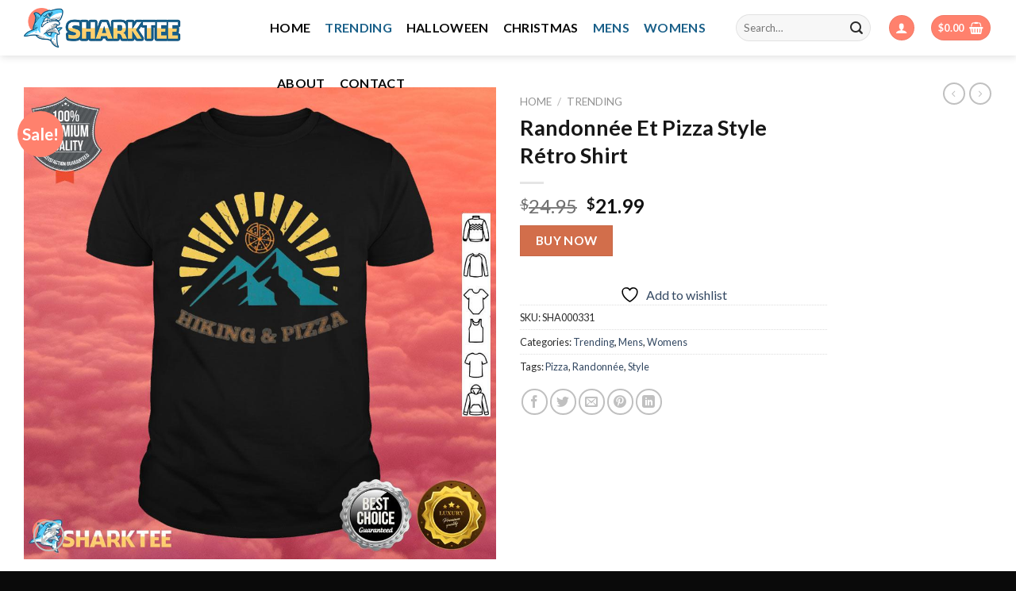

--- FILE ---
content_type: text/html; charset=UTF-8
request_url: https://sharktee.com/product/randonnee-et-pizza-style-retro-shirt/
body_size: 31909
content:
<!DOCTYPE html>
<!--[if IE 9 ]> <html lang="en-US" prefix="og: https://ogp.me/ns#" class="ie9 loading-site no-js"> <![endif]-->
<!--[if IE 8 ]> <html lang="en-US" prefix="og: https://ogp.me/ns#" class="ie8 loading-site no-js"> <![endif]-->
<!--[if (gte IE 9)|!(IE)]><!--><html lang="en-US" prefix="og: https://ogp.me/ns#" class="loading-site no-js"> <!--<![endif]-->
<head>
	<meta charset="UTF-8" />
	<link rel="profile" href="https://gmpg.org/xfn/11" />
	<link rel="pingback" href="https://sharktee.com/xmlrpc.php" />

					<script>document.documentElement.className = document.documentElement.className + ' yes-js js_active js'</script>
			<script>(function(html){html.className = html.className.replace(/\bno-js\b/,'js')})(document.documentElement);</script>
<meta name="viewport" content="width=device-width, initial-scale=1, maximum-scale=1" />
<!-- Search Engine Optimization by Rank Math PRO - https://rankmath.com/ -->
<title>Randonnée Et Pizza Style Rétro Shirt - Shark Tee</title>
<meta name="description" content="The price of Randonnée Et Pizza Style Rétro Shirt items may differ, however the numeric worth of the cash will stay the identical. As of June 2017."/>
<meta name="robots" content="follow, index, max-snippet:-1, max-video-preview:-1, max-image-preview:large"/>
<link rel="canonical" href="https://sharktee.com/product/randonnee-et-pizza-style-retro-shirt/" />
<meta property="og:locale" content="en_US" />
<meta property="og:type" content="product" />
<meta property="og:title" content="Randonnée Et Pizza Style Rétro Shirt - Shark Tee" />
<meta property="og:description" content="The price of Randonnée Et Pizza Style Rétro Shirt items may differ, however the numeric worth of the cash will stay the identical. As of June 2017." />
<meta property="og:url" content="https://sharktee.com/product/randonnee-et-pizza-style-retro-shirt/" />
<meta property="og:site_name" content="Shark Tee" />
<meta property="og:updated_time" content="2021-12-29T05:27:38+00:00" />
<meta property="og:image" content="https://sharktee.com/wp-content/uploads/2021/12/randonnee-et-pizza-style-retro-shirt.jpg" />
<meta property="og:image:secure_url" content="https://sharktee.com/wp-content/uploads/2021/12/randonnee-et-pizza-style-retro-shirt.jpg" />
<meta property="og:image:width" content="1010" />
<meta property="og:image:height" content="1010" />
<meta property="og:image:alt" content="Randonnée Et Pizza Style Rétro Shirt" />
<meta property="og:image:type" content="image/jpeg" />
<meta property="product:price:amount" content="21.99" />
<meta property="product:price:currency" content="USD" />
<meta property="product:availability" content="instock" />
<meta property="product:retailer_item_id" content="SHA000331" />
<meta name="twitter:card" content="summary_large_image" />
<meta name="twitter:title" content="Randonnée Et Pizza Style Rétro Shirt - Shark Tee" />
<meta name="twitter:description" content="The price of Randonnée Et Pizza Style Rétro Shirt items may differ, however the numeric worth of the cash will stay the identical. As of June 2017." />
<meta name="twitter:image" content="https://sharktee.com/wp-content/uploads/2021/12/randonnee-et-pizza-style-retro-shirt.jpg" />
<script type="application/ld+json" class="rank-math-schema-pro">{"@context":"https://schema.org","@graph":[{"@type":"Place","@id":"https://sharktee.com/#place","address":{"@type":"PostalAddress","streetAddress":"7901 Alix Ave","addressLocality":"Los Angeles","postalCode":"90001","addressCountry":"california"}},{"@type":["ClothingStore","Organization"],"@id":"https://sharktee.com/#organization","name":"Shark Tee","url":"https://sharktee.com","email":"support@sharktee.com","address":{"@type":"PostalAddress","streetAddress":"7901 Alix Ave","addressLocality":"Los Angeles","postalCode":"90001","addressCountry":"california"},"openingHours":["Monday,Tuesday,Wednesday,Thursday,Friday,Saturday,Sunday 09:00-17:00"],"location":{"@id":"https://sharktee.com/#place"}},{"@type":"WebSite","@id":"https://sharktee.com/#website","url":"https://sharktee.com","name":"Shark Tee","publisher":{"@id":"https://sharktee.com/#organization"},"inLanguage":"en-US"},{"@type":"ImageObject","@id":"https://sharktee.com/wp-content/uploads/2021/12/randonnee-et-pizza-style-retro-shirt.jpg","url":"https://sharktee.com/wp-content/uploads/2021/12/randonnee-et-pizza-style-retro-shirt.jpg","width":"1010","height":"1010","caption":"Randonne\u0301e Et Pizza Style Re\u0301tro Shirt","inLanguage":"en-US"},{"@type":"ItemPage","@id":"https://sharktee.com/product/randonnee-et-pizza-style-retro-shirt/#webpage","url":"https://sharktee.com/product/randonnee-et-pizza-style-retro-shirt/","name":"Randonne\u0301e Et Pizza Style Re\u0301tro Shirt - Shark Tee","datePublished":"2021-12-19T09:14:20+00:00","dateModified":"2021-12-29T05:27:38+00:00","isPartOf":{"@id":"https://sharktee.com/#website"},"primaryImageOfPage":{"@id":"https://sharktee.com/wp-content/uploads/2021/12/randonnee-et-pizza-style-retro-shirt.jpg"},"inLanguage":"en-US"},{"@type":"Product","name":"Randonne\u0301e Et Pizza Style Re\u0301tro Shirt - Shark Tee","description":"The price of Randonne\u0301e Et Pizza Style Re\u0301tro Shirt\u00a0items may differ, however the numeric worth of the cash will stay the identical. As of June 2017.","sku":"SHA000331","category":"Trending","mainEntityOfPage":{"@id":"https://sharktee.com/product/randonnee-et-pizza-style-retro-shirt/#webpage"},"image":[{"@type":"ImageObject","url":"https://sharktee.com/wp-content/uploads/2021/12/randonnee-et-pizza-style-retro-shirt.jpg","height":"1010","width":"1010"},{"@type":"ImageObject","url":"https://sharktee.com/wp-content/uploads/2021/12/randonnee-et-pizza-style-retro-hoodie.jpg","height":"1010","width":"1010"},{"@type":"ImageObject","url":"https://sharktee.com/wp-content/uploads/2021/12/randonnee-et-pizza-style-retro-v-neck.jpg","height":"1010","width":"1010"},{"@type":"ImageObject","url":"https://sharktee.com/wp-content/uploads/2021/12/randonnee-et-pizza-style-retro-tank-top.jpg","height":"1010","width":"1010"},{"@type":"ImageObject","url":"https://sharktee.com/wp-content/uploads/2021/12/randonnee-et-pizza-style-retro-sweatshirt.jpg","height":"1010","width":"1010"}],"offers":{"@type":"Offer","price":"21.99","priceCurrency":"USD","priceValidUntil":"2027-12-31","availability":"https://schema.org/InStock","itemCondition":"NewCondition","url":"https://sharktee.com/product/randonnee-et-pizza-style-retro-shirt/","seller":{"@type":"Organization","@id":"https://sharktee.com/","name":"Shark Tee","url":"https://sharktee.com","logo":""}},"@id":"https://sharktee.com/product/randonnee-et-pizza-style-retro-shirt/#richSnippet"}]}</script>
<!-- /Rank Math WordPress SEO plugin -->

<link rel='dns-prefetch' href='//fonts.googleapis.com' />
<link rel="alternate" type="application/rss+xml" title="Shark Tee &raquo; Feed" href="https://sharktee.com/feed/" />
<link rel="alternate" type="application/rss+xml" title="Shark Tee &raquo; Comments Feed" href="https://sharktee.com/comments/feed/" />
<link rel="alternate" type="application/rss+xml" title="Shark Tee &raquo; Randonnée Et Pizza Style Rétro Shirt Comments Feed" href="https://sharktee.com/product/randonnee-et-pizza-style-retro-shirt/feed/" />
<link rel="alternate" title="oEmbed (JSON)" type="application/json+oembed" href="https://sharktee.com/wp-json/oembed/1.0/embed?url=https%3A%2F%2Fsharktee.com%2Fproduct%2Frandonnee-et-pizza-style-retro-shirt%2F" />
<link rel="alternate" title="oEmbed (XML)" type="text/xml+oembed" href="https://sharktee.com/wp-json/oembed/1.0/embed?url=https%3A%2F%2Fsharktee.com%2Fproduct%2Frandonnee-et-pizza-style-retro-shirt%2F&#038;format=xml" />
<style id='wp-img-auto-sizes-contain-inline-css' type='text/css'>
img:is([sizes=auto i],[sizes^="auto," i]){contain-intrinsic-size:3000px 1500px}
/*# sourceURL=wp-img-auto-sizes-contain-inline-css */
</style>
<style id='wp-emoji-styles-inline-css' type='text/css'>

	img.wp-smiley, img.emoji {
		display: inline !important;
		border: none !important;
		box-shadow: none !important;
		height: 1em !important;
		width: 1em !important;
		margin: 0 0.07em !important;
		vertical-align: -0.1em !important;
		background: none !important;
		padding: 0 !important;
	}
/*# sourceURL=wp-emoji-styles-inline-css */
</style>
<style id='wp-block-library-inline-css' type='text/css'>
:root{--wp-block-synced-color:#7a00df;--wp-block-synced-color--rgb:122,0,223;--wp-bound-block-color:var(--wp-block-synced-color);--wp-editor-canvas-background:#ddd;--wp-admin-theme-color:#007cba;--wp-admin-theme-color--rgb:0,124,186;--wp-admin-theme-color-darker-10:#006ba1;--wp-admin-theme-color-darker-10--rgb:0,107,160.5;--wp-admin-theme-color-darker-20:#005a87;--wp-admin-theme-color-darker-20--rgb:0,90,135;--wp-admin-border-width-focus:2px}@media (min-resolution:192dpi){:root{--wp-admin-border-width-focus:1.5px}}.wp-element-button{cursor:pointer}:root .has-very-light-gray-background-color{background-color:#eee}:root .has-very-dark-gray-background-color{background-color:#313131}:root .has-very-light-gray-color{color:#eee}:root .has-very-dark-gray-color{color:#313131}:root .has-vivid-green-cyan-to-vivid-cyan-blue-gradient-background{background:linear-gradient(135deg,#00d084,#0693e3)}:root .has-purple-crush-gradient-background{background:linear-gradient(135deg,#34e2e4,#4721fb 50%,#ab1dfe)}:root .has-hazy-dawn-gradient-background{background:linear-gradient(135deg,#faaca8,#dad0ec)}:root .has-subdued-olive-gradient-background{background:linear-gradient(135deg,#fafae1,#67a671)}:root .has-atomic-cream-gradient-background{background:linear-gradient(135deg,#fdd79a,#004a59)}:root .has-nightshade-gradient-background{background:linear-gradient(135deg,#330968,#31cdcf)}:root .has-midnight-gradient-background{background:linear-gradient(135deg,#020381,#2874fc)}:root{--wp--preset--font-size--normal:16px;--wp--preset--font-size--huge:42px}.has-regular-font-size{font-size:1em}.has-larger-font-size{font-size:2.625em}.has-normal-font-size{font-size:var(--wp--preset--font-size--normal)}.has-huge-font-size{font-size:var(--wp--preset--font-size--huge)}.has-text-align-center{text-align:center}.has-text-align-left{text-align:left}.has-text-align-right{text-align:right}.has-fit-text{white-space:nowrap!important}#end-resizable-editor-section{display:none}.aligncenter{clear:both}.items-justified-left{justify-content:flex-start}.items-justified-center{justify-content:center}.items-justified-right{justify-content:flex-end}.items-justified-space-between{justify-content:space-between}.screen-reader-text{border:0;clip-path:inset(50%);height:1px;margin:-1px;overflow:hidden;padding:0;position:absolute;width:1px;word-wrap:normal!important}.screen-reader-text:focus{background-color:#ddd;clip-path:none;color:#444;display:block;font-size:1em;height:auto;left:5px;line-height:normal;padding:15px 23px 14px;text-decoration:none;top:5px;width:auto;z-index:100000}html :where(.has-border-color){border-style:solid}html :where([style*=border-top-color]){border-top-style:solid}html :where([style*=border-right-color]){border-right-style:solid}html :where([style*=border-bottom-color]){border-bottom-style:solid}html :where([style*=border-left-color]){border-left-style:solid}html :where([style*=border-width]){border-style:solid}html :where([style*=border-top-width]){border-top-style:solid}html :where([style*=border-right-width]){border-right-style:solid}html :where([style*=border-bottom-width]){border-bottom-style:solid}html :where([style*=border-left-width]){border-left-style:solid}html :where(img[class*=wp-image-]){height:auto;max-width:100%}:where(figure){margin:0 0 1em}html :where(.is-position-sticky){--wp-admin--admin-bar--position-offset:var(--wp-admin--admin-bar--height,0px)}@media screen and (max-width:600px){html :where(.is-position-sticky){--wp-admin--admin-bar--position-offset:0px}}

/*# sourceURL=wp-block-library-inline-css */
</style><link rel='stylesheet' id='wc-blocks-style-css' href='https://sharktee.com/wp-content/plugins/woocommerce/assets/client/blocks/wc-blocks.css?ver=wc-10.2.3' type='text/css' media='all' />
<link rel='stylesheet' id='jquery-selectBox-css' href='https://sharktee.com/wp-content/plugins/yith-woocommerce-wishlist/assets/css/jquery.selectBox.css?ver=1.2.0' type='text/css' media='all' />
<link rel='stylesheet' id='woocommerce_prettyPhoto_css-css' href='//sharktee.com/wp-content/plugins/woocommerce/assets/css/prettyPhoto.css?ver=3.1.6' type='text/css' media='all' />
<link rel='stylesheet' id='yith-wcwl-main-css' href='https://sharktee.com/wp-content/plugins/yith-woocommerce-wishlist/assets/css/style.css?ver=4.9.0' type='text/css' media='all' />
<style id='yith-wcwl-main-inline-css' type='text/css'>
 :root { --rounded-corners-radius: 16px; --add-to-cart-rounded-corners-radius: 16px; --color-headers-background: #F4F4F4; --feedback-duration: 3s } 
 :root { --rounded-corners-radius: 16px; --add-to-cart-rounded-corners-radius: 16px; --color-headers-background: #F4F4F4; --feedback-duration: 3s } 
 :root { --rounded-corners-radius: 16px; --add-to-cart-rounded-corners-radius: 16px; --color-headers-background: #F4F4F4; --feedback-duration: 3s } 
 :root { --rounded-corners-radius: 16px; --add-to-cart-rounded-corners-radius: 16px; --color-headers-background: #F4F4F4; --feedback-duration: 3s } 
 :root { --rounded-corners-radius: 16px; --add-to-cart-rounded-corners-radius: 16px; --color-headers-background: #F4F4F4; --feedback-duration: 3s } 
 :root { --rounded-corners-radius: 16px; --add-to-cart-rounded-corners-radius: 16px; --color-headers-background: #F4F4F4; --feedback-duration: 3s } 
 :root { --rounded-corners-radius: 16px; --add-to-cart-rounded-corners-radius: 16px; --color-headers-background: #F4F4F4; --feedback-duration: 3s } 
 :root { --rounded-corners-radius: 16px; --add-to-cart-rounded-corners-radius: 16px; --color-headers-background: #F4F4F4; --feedback-duration: 3s } 
 :root { --rounded-corners-radius: 16px; --add-to-cart-rounded-corners-radius: 16px; --color-headers-background: #F4F4F4; --feedback-duration: 3s } 
 :root { --rounded-corners-radius: 16px; --add-to-cart-rounded-corners-radius: 16px; --color-headers-background: #F4F4F4; --feedback-duration: 3s } 
/*# sourceURL=yith-wcwl-main-inline-css */
</style>
<style id='global-styles-inline-css' type='text/css'>
:root{--wp--preset--aspect-ratio--square: 1;--wp--preset--aspect-ratio--4-3: 4/3;--wp--preset--aspect-ratio--3-4: 3/4;--wp--preset--aspect-ratio--3-2: 3/2;--wp--preset--aspect-ratio--2-3: 2/3;--wp--preset--aspect-ratio--16-9: 16/9;--wp--preset--aspect-ratio--9-16: 9/16;--wp--preset--color--black: #000000;--wp--preset--color--cyan-bluish-gray: #abb8c3;--wp--preset--color--white: #ffffff;--wp--preset--color--pale-pink: #f78da7;--wp--preset--color--vivid-red: #cf2e2e;--wp--preset--color--luminous-vivid-orange: #ff6900;--wp--preset--color--luminous-vivid-amber: #fcb900;--wp--preset--color--light-green-cyan: #7bdcb5;--wp--preset--color--vivid-green-cyan: #00d084;--wp--preset--color--pale-cyan-blue: #8ed1fc;--wp--preset--color--vivid-cyan-blue: #0693e3;--wp--preset--color--vivid-purple: #9b51e0;--wp--preset--gradient--vivid-cyan-blue-to-vivid-purple: linear-gradient(135deg,rgb(6,147,227) 0%,rgb(155,81,224) 100%);--wp--preset--gradient--light-green-cyan-to-vivid-green-cyan: linear-gradient(135deg,rgb(122,220,180) 0%,rgb(0,208,130) 100%);--wp--preset--gradient--luminous-vivid-amber-to-luminous-vivid-orange: linear-gradient(135deg,rgb(252,185,0) 0%,rgb(255,105,0) 100%);--wp--preset--gradient--luminous-vivid-orange-to-vivid-red: linear-gradient(135deg,rgb(255,105,0) 0%,rgb(207,46,46) 100%);--wp--preset--gradient--very-light-gray-to-cyan-bluish-gray: linear-gradient(135deg,rgb(238,238,238) 0%,rgb(169,184,195) 100%);--wp--preset--gradient--cool-to-warm-spectrum: linear-gradient(135deg,rgb(74,234,220) 0%,rgb(151,120,209) 20%,rgb(207,42,186) 40%,rgb(238,44,130) 60%,rgb(251,105,98) 80%,rgb(254,248,76) 100%);--wp--preset--gradient--blush-light-purple: linear-gradient(135deg,rgb(255,206,236) 0%,rgb(152,150,240) 100%);--wp--preset--gradient--blush-bordeaux: linear-gradient(135deg,rgb(254,205,165) 0%,rgb(254,45,45) 50%,rgb(107,0,62) 100%);--wp--preset--gradient--luminous-dusk: linear-gradient(135deg,rgb(255,203,112) 0%,rgb(199,81,192) 50%,rgb(65,88,208) 100%);--wp--preset--gradient--pale-ocean: linear-gradient(135deg,rgb(255,245,203) 0%,rgb(182,227,212) 50%,rgb(51,167,181) 100%);--wp--preset--gradient--electric-grass: linear-gradient(135deg,rgb(202,248,128) 0%,rgb(113,206,126) 100%);--wp--preset--gradient--midnight: linear-gradient(135deg,rgb(2,3,129) 0%,rgb(40,116,252) 100%);--wp--preset--font-size--small: 13px;--wp--preset--font-size--medium: 20px;--wp--preset--font-size--large: 36px;--wp--preset--font-size--x-large: 42px;--wp--preset--spacing--20: 0.44rem;--wp--preset--spacing--30: 0.67rem;--wp--preset--spacing--40: 1rem;--wp--preset--spacing--50: 1.5rem;--wp--preset--spacing--60: 2.25rem;--wp--preset--spacing--70: 3.38rem;--wp--preset--spacing--80: 5.06rem;--wp--preset--shadow--natural: 6px 6px 9px rgba(0, 0, 0, 0.2);--wp--preset--shadow--deep: 12px 12px 50px rgba(0, 0, 0, 0.4);--wp--preset--shadow--sharp: 6px 6px 0px rgba(0, 0, 0, 0.2);--wp--preset--shadow--outlined: 6px 6px 0px -3px rgb(255, 255, 255), 6px 6px rgb(0, 0, 0);--wp--preset--shadow--crisp: 6px 6px 0px rgb(0, 0, 0);}:where(.is-layout-flex){gap: 0.5em;}:where(.is-layout-grid){gap: 0.5em;}body .is-layout-flex{display: flex;}.is-layout-flex{flex-wrap: wrap;align-items: center;}.is-layout-flex > :is(*, div){margin: 0;}body .is-layout-grid{display: grid;}.is-layout-grid > :is(*, div){margin: 0;}:where(.wp-block-columns.is-layout-flex){gap: 2em;}:where(.wp-block-columns.is-layout-grid){gap: 2em;}:where(.wp-block-post-template.is-layout-flex){gap: 1.25em;}:where(.wp-block-post-template.is-layout-grid){gap: 1.25em;}.has-black-color{color: var(--wp--preset--color--black) !important;}.has-cyan-bluish-gray-color{color: var(--wp--preset--color--cyan-bluish-gray) !important;}.has-white-color{color: var(--wp--preset--color--white) !important;}.has-pale-pink-color{color: var(--wp--preset--color--pale-pink) !important;}.has-vivid-red-color{color: var(--wp--preset--color--vivid-red) !important;}.has-luminous-vivid-orange-color{color: var(--wp--preset--color--luminous-vivid-orange) !important;}.has-luminous-vivid-amber-color{color: var(--wp--preset--color--luminous-vivid-amber) !important;}.has-light-green-cyan-color{color: var(--wp--preset--color--light-green-cyan) !important;}.has-vivid-green-cyan-color{color: var(--wp--preset--color--vivid-green-cyan) !important;}.has-pale-cyan-blue-color{color: var(--wp--preset--color--pale-cyan-blue) !important;}.has-vivid-cyan-blue-color{color: var(--wp--preset--color--vivid-cyan-blue) !important;}.has-vivid-purple-color{color: var(--wp--preset--color--vivid-purple) !important;}.has-black-background-color{background-color: var(--wp--preset--color--black) !important;}.has-cyan-bluish-gray-background-color{background-color: var(--wp--preset--color--cyan-bluish-gray) !important;}.has-white-background-color{background-color: var(--wp--preset--color--white) !important;}.has-pale-pink-background-color{background-color: var(--wp--preset--color--pale-pink) !important;}.has-vivid-red-background-color{background-color: var(--wp--preset--color--vivid-red) !important;}.has-luminous-vivid-orange-background-color{background-color: var(--wp--preset--color--luminous-vivid-orange) !important;}.has-luminous-vivid-amber-background-color{background-color: var(--wp--preset--color--luminous-vivid-amber) !important;}.has-light-green-cyan-background-color{background-color: var(--wp--preset--color--light-green-cyan) !important;}.has-vivid-green-cyan-background-color{background-color: var(--wp--preset--color--vivid-green-cyan) !important;}.has-pale-cyan-blue-background-color{background-color: var(--wp--preset--color--pale-cyan-blue) !important;}.has-vivid-cyan-blue-background-color{background-color: var(--wp--preset--color--vivid-cyan-blue) !important;}.has-vivid-purple-background-color{background-color: var(--wp--preset--color--vivid-purple) !important;}.has-black-border-color{border-color: var(--wp--preset--color--black) !important;}.has-cyan-bluish-gray-border-color{border-color: var(--wp--preset--color--cyan-bluish-gray) !important;}.has-white-border-color{border-color: var(--wp--preset--color--white) !important;}.has-pale-pink-border-color{border-color: var(--wp--preset--color--pale-pink) !important;}.has-vivid-red-border-color{border-color: var(--wp--preset--color--vivid-red) !important;}.has-luminous-vivid-orange-border-color{border-color: var(--wp--preset--color--luminous-vivid-orange) !important;}.has-luminous-vivid-amber-border-color{border-color: var(--wp--preset--color--luminous-vivid-amber) !important;}.has-light-green-cyan-border-color{border-color: var(--wp--preset--color--light-green-cyan) !important;}.has-vivid-green-cyan-border-color{border-color: var(--wp--preset--color--vivid-green-cyan) !important;}.has-pale-cyan-blue-border-color{border-color: var(--wp--preset--color--pale-cyan-blue) !important;}.has-vivid-cyan-blue-border-color{border-color: var(--wp--preset--color--vivid-cyan-blue) !important;}.has-vivid-purple-border-color{border-color: var(--wp--preset--color--vivid-purple) !important;}.has-vivid-cyan-blue-to-vivid-purple-gradient-background{background: var(--wp--preset--gradient--vivid-cyan-blue-to-vivid-purple) !important;}.has-light-green-cyan-to-vivid-green-cyan-gradient-background{background: var(--wp--preset--gradient--light-green-cyan-to-vivid-green-cyan) !important;}.has-luminous-vivid-amber-to-luminous-vivid-orange-gradient-background{background: var(--wp--preset--gradient--luminous-vivid-amber-to-luminous-vivid-orange) !important;}.has-luminous-vivid-orange-to-vivid-red-gradient-background{background: var(--wp--preset--gradient--luminous-vivid-orange-to-vivid-red) !important;}.has-very-light-gray-to-cyan-bluish-gray-gradient-background{background: var(--wp--preset--gradient--very-light-gray-to-cyan-bluish-gray) !important;}.has-cool-to-warm-spectrum-gradient-background{background: var(--wp--preset--gradient--cool-to-warm-spectrum) !important;}.has-blush-light-purple-gradient-background{background: var(--wp--preset--gradient--blush-light-purple) !important;}.has-blush-bordeaux-gradient-background{background: var(--wp--preset--gradient--blush-bordeaux) !important;}.has-luminous-dusk-gradient-background{background: var(--wp--preset--gradient--luminous-dusk) !important;}.has-pale-ocean-gradient-background{background: var(--wp--preset--gradient--pale-ocean) !important;}.has-electric-grass-gradient-background{background: var(--wp--preset--gradient--electric-grass) !important;}.has-midnight-gradient-background{background: var(--wp--preset--gradient--midnight) !important;}.has-small-font-size{font-size: var(--wp--preset--font-size--small) !important;}.has-medium-font-size{font-size: var(--wp--preset--font-size--medium) !important;}.has-large-font-size{font-size: var(--wp--preset--font-size--large) !important;}.has-x-large-font-size{font-size: var(--wp--preset--font-size--x-large) !important;}
/*# sourceURL=global-styles-inline-css */
</style>

<style id='classic-theme-styles-inline-css' type='text/css'>
/*! This file is auto-generated */
.wp-block-button__link{color:#fff;background-color:#32373c;border-radius:9999px;box-shadow:none;text-decoration:none;padding:calc(.667em + 2px) calc(1.333em + 2px);font-size:1.125em}.wp-block-file__button{background:#32373c;color:#fff;text-decoration:none}
/*# sourceURL=/wp-includes/css/classic-themes.min.css */
</style>
<link rel='stylesheet' id='contact-form-7-css' href='https://sharktee.com/wp-content/plugins/contact-form-7/includes/css/styles.css?ver=6.1.2' type='text/css' media='all' />
<link rel='stylesheet' id='photoswipe-css' href='https://sharktee.com/wp-content/plugins/woocommerce/assets/css/photoswipe/photoswipe.min.css?ver=10.2.3' type='text/css' media='all' />
<link rel='stylesheet' id='photoswipe-default-skin-css' href='https://sharktee.com/wp-content/plugins/woocommerce/assets/css/photoswipe/default-skin/default-skin.min.css?ver=10.2.3' type='text/css' media='all' />
<style id='woocommerce-inline-inline-css' type='text/css'>
.woocommerce form .form-row .required { visibility: visible; }
/*# sourceURL=woocommerce-inline-inline-css */
</style>
<link rel='stylesheet' id='brands-styles-css' href='https://sharktee.com/wp-content/plugins/woocommerce/assets/css/brands.css?ver=10.2.3' type='text/css' media='all' />
<link rel='stylesheet' id='flatsome-woocommerce-wishlist-css' href='https://sharktee.com/wp-content/themes/flatsome/inc/integrations/wc-yith-wishlist/wishlist.css?ver=3.10.2' type='text/css' media='all' />
<link rel='stylesheet' id='flatsome-main-css' href='https://sharktee.com/wp-content/themes/flatsome/assets/css/flatsome.css?ver=3.14.3' type='text/css' media='all' />
<style id='flatsome-main-inline-css' type='text/css'>
@font-face {
				font-family: "fl-icons";
				font-display: block;
				src: url(https://sharktee.com/wp-content/themes/flatsome/assets/css/icons/fl-icons.eot?v=3.14.3);
				src:
					url(https://sharktee.com/wp-content/themes/flatsome/assets/css/icons/fl-icons.eot#iefix?v=3.14.3) format("embedded-opentype"),
					url(https://sharktee.com/wp-content/themes/flatsome/assets/css/icons/fl-icons.woff2?v=3.14.3) format("woff2"),
					url(https://sharktee.com/wp-content/themes/flatsome/assets/css/icons/fl-icons.ttf?v=3.14.3) format("truetype"),
					url(https://sharktee.com/wp-content/themes/flatsome/assets/css/icons/fl-icons.woff?v=3.14.3) format("woff"),
					url(https://sharktee.com/wp-content/themes/flatsome/assets/css/icons/fl-icons.svg?v=3.14.3#fl-icons) format("svg");
			}
/*# sourceURL=flatsome-main-inline-css */
</style>
<link rel='stylesheet' id='flatsome-shop-css' href='https://sharktee.com/wp-content/themes/flatsome/assets/css/flatsome-shop.css?ver=3.14.3' type='text/css' media='all' />
<link rel='stylesheet' id='flatsome-style-css' href='https://sharktee.com/wp-content/themes/sharktee/style.css?ver=3.0' type='text/css' media='all' />
<link rel='stylesheet' id='flatsome-googlefonts-css' href='//fonts.googleapis.com/css?family=Lato%3Aregular%2C700%2C400%2C700%7CDancing+Script%3Aregular%2C400&#038;display=swap&#038;ver=3.9' type='text/css' media='all' />
<script type="text/javascript" src="https://sharktee.com/wp-includes/js/jquery/jquery.min.js?ver=3.7.1" id="jquery-core-js"></script>
<script type="text/javascript" src="https://sharktee.com/wp-includes/js/jquery/jquery-migrate.min.js?ver=3.4.1" id="jquery-migrate-js"></script>
<script type="text/javascript" src="https://sharktee.com/wp-content/plugins/woocommerce/assets/js/jquery-blockui/jquery.blockUI.min.js?ver=2.7.0-wc.10.2.3" id="jquery-blockui-js" defer="defer" data-wp-strategy="defer"></script>
<script type="text/javascript" id="wc-add-to-cart-js-extra">
/* <![CDATA[ */
var wc_add_to_cart_params = {"ajax_url":"/wp-admin/admin-ajax.php","wc_ajax_url":"/?wc-ajax=%%endpoint%%","i18n_view_cart":"View cart","cart_url":"https://sharktee.com/cart/","is_cart":"","cart_redirect_after_add":"no"};
//# sourceURL=wc-add-to-cart-js-extra
/* ]]> */
</script>
<script type="text/javascript" src="https://sharktee.com/wp-content/plugins/woocommerce/assets/js/frontend/add-to-cart.min.js?ver=10.2.3" id="wc-add-to-cart-js" defer="defer" data-wp-strategy="defer"></script>
<script type="text/javascript" src="https://sharktee.com/wp-content/plugins/woocommerce/assets/js/photoswipe/photoswipe.min.js?ver=4.1.1-wc.10.2.3" id="photoswipe-js" defer="defer" data-wp-strategy="defer"></script>
<script type="text/javascript" src="https://sharktee.com/wp-content/plugins/woocommerce/assets/js/photoswipe/photoswipe-ui-default.min.js?ver=4.1.1-wc.10.2.3" id="photoswipe-ui-default-js" defer="defer" data-wp-strategy="defer"></script>
<script type="text/javascript" id="wc-single-product-js-extra">
/* <![CDATA[ */
var wc_single_product_params = {"i18n_required_rating_text":"Please select a rating","i18n_rating_options":["1 of 5 stars","2 of 5 stars","3 of 5 stars","4 of 5 stars","5 of 5 stars"],"i18n_product_gallery_trigger_text":"View full-screen image gallery","review_rating_required":"yes","flexslider":{"rtl":false,"animation":"slide","smoothHeight":true,"directionNav":false,"controlNav":"thumbnails","slideshow":false,"animationSpeed":500,"animationLoop":false,"allowOneSlide":false},"zoom_enabled":"","zoom_options":[],"photoswipe_enabled":"1","photoswipe_options":{"shareEl":false,"closeOnScroll":false,"history":false,"hideAnimationDuration":0,"showAnimationDuration":0},"flexslider_enabled":""};
//# sourceURL=wc-single-product-js-extra
/* ]]> */
</script>
<script type="text/javascript" src="https://sharktee.com/wp-content/plugins/woocommerce/assets/js/frontend/single-product.min.js?ver=10.2.3" id="wc-single-product-js" defer="defer" data-wp-strategy="defer"></script>
<script type="text/javascript" src="https://sharktee.com/wp-content/plugins/woocommerce/assets/js/js-cookie/js.cookie.min.js?ver=2.1.4-wc.10.2.3" id="js-cookie-js" defer="defer" data-wp-strategy="defer"></script>
<script type="text/javascript" id="woocommerce-js-extra">
/* <![CDATA[ */
var woocommerce_params = {"ajax_url":"/wp-admin/admin-ajax.php","wc_ajax_url":"/?wc-ajax=%%endpoint%%","i18n_password_show":"Show password","i18n_password_hide":"Hide password"};
//# sourceURL=woocommerce-js-extra
/* ]]> */
</script>
<script type="text/javascript" src="https://sharktee.com/wp-content/plugins/woocommerce/assets/js/frontend/woocommerce.min.js?ver=10.2.3" id="woocommerce-js" defer="defer" data-wp-strategy="defer"></script>
<link rel="https://api.w.org/" href="https://sharktee.com/wp-json/" /><link rel="alternate" title="JSON" type="application/json" href="https://sharktee.com/wp-json/wp/v2/product/2316" /><link rel="EditURI" type="application/rsd+xml" title="RSD" href="https://sharktee.com/xmlrpc.php?rsd" />
<meta name="generator" content="WordPress 6.9" />
<link rel='shortlink' href='https://sharktee.com/?p=2316' />
<style>.bg{opacity: 0; transition: opacity 1s; -webkit-transition: opacity 1s;} .bg-loaded{opacity: 1;}</style><!--[if IE]><link rel="stylesheet" type="text/css" href="https://sharktee.com/wp-content/themes/flatsome/assets/css/ie-fallback.css"><script src="//cdnjs.cloudflare.com/ajax/libs/html5shiv/3.6.1/html5shiv.js"></script><script>var head = document.getElementsByTagName('head')[0],style = document.createElement('style');style.type = 'text/css';style.styleSheet.cssText = ':before,:after{content:none !important';head.appendChild(style);setTimeout(function(){head.removeChild(style);}, 0);</script><script src="https://sharktee.com/wp-content/themes/flatsome/assets/libs/ie-flexibility.js"></script><![endif]--><!-- Global site tag (gtag.js) - Google Analytics -->
<script async src="https://www.googletagmanager.com/gtag/js?id=G-HEZ51EGPTC"></script>
<script>
  window.dataLayer = window.dataLayer || [];
  function gtag(){dataLayer.push(arguments);}
  gtag('js', new Date());

  gtag('config', 'G-HEZ51EGPTC');
</script>	<noscript><style>.woocommerce-product-gallery{ opacity: 1 !important; }</style></noscript>
	<link rel="icon" href="https://sharktee.com/wp-content/uploads/2021/10/cropped-icon-32x32.png" sizes="32x32" />
<link rel="icon" href="https://sharktee.com/wp-content/uploads/2021/10/cropped-icon-192x192.png" sizes="192x192" />
<link rel="apple-touch-icon" href="https://sharktee.com/wp-content/uploads/2021/10/cropped-icon-180x180.png" />
<meta name="msapplication-TileImage" content="https://sharktee.com/wp-content/uploads/2021/10/cropped-icon-270x270.png" />
<style id="custom-css" type="text/css">:root {--primary-color: #ff816d;}.full-width .ubermenu-nav, .container, .row{max-width: 1250px}.row.row-collapse{max-width: 1220px}.row.row-small{max-width: 1242.5px}.row.row-large{max-width: 1280px}.header-main{height: 70px}#logo img{max-height: 70px}#logo{width:280px;}#logo img{padding:10px 0;}.header-top{min-height: 30px}.transparent .header-main{height: 60px}.transparent #logo img{max-height: 60px}.has-transparent + .page-title:first-of-type,.has-transparent + #main > .page-title,.has-transparent + #main > div > .page-title,.has-transparent + #main .page-header-wrapper:first-of-type .page-title{padding-top: 60px;}.header.show-on-scroll,.stuck .header-main{height:70px!important}.stuck #logo img{max-height: 70px!important}.header-bottom {background-color: #f1f1f1}.header-main .nav > li > a{line-height: 50px }@media (max-width: 549px) {.header-main{height: 70px}#logo img{max-height: 70px}}/* Color */.accordion-title.active, .has-icon-bg .icon .icon-inner,.logo a, .primary.is-underline, .primary.is-link, .badge-outline .badge-inner, .nav-outline > li.active> a,.nav-outline >li.active > a, .cart-icon strong,[data-color='primary'], .is-outline.primary{color: #ff816d;}/* Color !important */[data-text-color="primary"]{color: #ff816d!important;}/* Background Color */[data-text-bg="primary"]{background-color: #ff816d;}/* Background */.scroll-to-bullets a,.featured-title, .label-new.menu-item > a:after, .nav-pagination > li > .current,.nav-pagination > li > span:hover,.nav-pagination > li > a:hover,.has-hover:hover .badge-outline .badge-inner,button[type="submit"], .button.wc-forward:not(.checkout):not(.checkout-button), .button.submit-button, .button.primary:not(.is-outline),.featured-table .title,.is-outline:hover, .has-icon:hover .icon-label,.nav-dropdown-bold .nav-column li > a:hover, .nav-dropdown.nav-dropdown-bold > li > a:hover, .nav-dropdown-bold.dark .nav-column li > a:hover, .nav-dropdown.nav-dropdown-bold.dark > li > a:hover, .is-outline:hover, .tagcloud a:hover,.grid-tools a, input[type='submit']:not(.is-form), .box-badge:hover .box-text, input.button.alt,.nav-box > li > a:hover,.nav-box > li.active > a,.nav-pills > li.active > a ,.current-dropdown .cart-icon strong, .cart-icon:hover strong, .nav-line-bottom > li > a:before, .nav-line-grow > li > a:before, .nav-line > li > a:before,.banner, .header-top, .slider-nav-circle .flickity-prev-next-button:hover svg, .slider-nav-circle .flickity-prev-next-button:hover .arrow, .primary.is-outline:hover, .button.primary:not(.is-outline), input[type='submit'].primary, input[type='submit'].primary, input[type='reset'].button, input[type='button'].primary, .badge-inner{background-color: #ff816d;}/* Border */.nav-vertical.nav-tabs > li.active > a,.scroll-to-bullets a.active,.nav-pagination > li > .current,.nav-pagination > li > span:hover,.nav-pagination > li > a:hover,.has-hover:hover .badge-outline .badge-inner,.accordion-title.active,.featured-table,.is-outline:hover, .tagcloud a:hover,blockquote, .has-border, .cart-icon strong:after,.cart-icon strong,.blockUI:before, .processing:before,.loading-spin, .slider-nav-circle .flickity-prev-next-button:hover svg, .slider-nav-circle .flickity-prev-next-button:hover .arrow, .primary.is-outline:hover{border-color: #ff816d}.nav-tabs > li.active > a{border-top-color: #ff816d}.widget_shopping_cart_content .blockUI.blockOverlay:before { border-left-color: #ff816d }.woocommerce-checkout-review-order .blockUI.blockOverlay:before { border-left-color: #ff816d }/* Fill */.slider .flickity-prev-next-button:hover svg,.slider .flickity-prev-next-button:hover .arrow{fill: #ff816d;}body{font-family:"Lato", sans-serif}body{font-weight: 400}body{color: #2b2b2b}.nav > li > a {font-family:"Lato", sans-serif;}.mobile-sidebar-levels-2 .nav > li > ul > li > a {font-family:"Lato", sans-serif;}.nav > li > a {font-weight: 700;}.mobile-sidebar-levels-2 .nav > li > ul > li > a {font-weight: 700;}h1,h2,h3,h4,h5,h6,.heading-font, .off-canvas-center .nav-sidebar.nav-vertical > li > a{font-family: "Lato", sans-serif;}h1,h2,h3,h4,h5,h6,.heading-font,.banner h1,.banner h2{font-weight: 700;}h1,h2,h3,h4,h5,h6,.heading-font{color: #161616;}.alt-font{font-family: "Dancing Script", sans-serif;}.alt-font{font-weight: 400!important;}.header:not(.transparent) .header-nav-main.nav > li > a {color: #0a0a0a;}.header:not(.transparent) .header-nav-main.nav > li > a:hover,.header:not(.transparent) .header-nav-main.nav > li.active > a,.header:not(.transparent) .header-nav-main.nav > li.current > a,.header:not(.transparent) .header-nav-main.nav > li > a.active,.header:not(.transparent) .header-nav-main.nav > li > a.current{color: #1a6089;}.header-nav-main.nav-line-bottom > li > a:before,.header-nav-main.nav-line-grow > li > a:before,.header-nav-main.nav-line > li > a:before,.header-nav-main.nav-box > li > a:hover,.header-nav-main.nav-box > li.active > a,.header-nav-main.nav-pills > li > a:hover,.header-nav-main.nav-pills > li.active > a{color:#FFF!important;background-color: #1a6089;}.shop-page-title.featured-title .title-bg{ background-image: url(https://sharktee.com/wp-content/uploads/2021/12/randonnee-et-pizza-style-retro-shirt.jpg)!important;}@media screen and (min-width: 550px){.products .box-vertical .box-image{min-width: 300px!important;width: 300px!important;}}.header-main .social-icons,.header-main .cart-icon strong,.header-main .menu-title,.header-main .header-button > .button.is-outline,.header-main .nav > li > a > i:not(.icon-angle-down){color: #ff816d!important;}.header-main .header-button > .button.is-outline,.header-main .cart-icon strong:after,.header-main .cart-icon strong{border-color: #ff816d!important;}.header-main .header-button > .button:not(.is-outline){background-color: #ff816d!important;}.header-main .current-dropdown .cart-icon strong,.header-main .header-button > .button:hover,.header-main .header-button > .button:hover i,.header-main .header-button > .button:hover span{color:#FFF!important;}.header-main .menu-title:hover,.header-main .social-icons a:hover,.header-main .header-button > .button.is-outline:hover,.header-main .nav > li > a:hover > i:not(.icon-angle-down){color: #59cefe!important;}.header-main .current-dropdown .cart-icon strong,.header-main .header-button > .button:hover{background-color: #59cefe!important;}.header-main .current-dropdown .cart-icon strong:after,.header-main .current-dropdown .cart-icon strong,.header-main .header-button > .button:hover{border-color: #59cefe!important;}.absolute-footer, html{background-color: #0a0a0a}.label-new.menu-item > a:after{content:"New";}.label-hot.menu-item > a:after{content:"Hot";}.label-sale.menu-item > a:after{content:"Sale";}.label-popular.menu-item > a:after{content:"Popular";}</style></head>

<body class="wp-singular product-template-default single single-product postid-2316 wp-theme-flatsome wp-child-theme-sharktee theme-flatsome woocommerce woocommerce-page woocommerce-no-js header-shadow lightbox nav-dropdown-has-arrow nav-dropdown-has-shadow nav-dropdown-has-border">


<a class="skip-link screen-reader-text" href="#main">Skip to content</a>

<div id="wrapper">

	
	<header id="header" class="header has-sticky sticky-jump">
		<div class="header-wrapper">
			<div id="masthead" class="header-main ">
      <div class="header-inner flex-row container logo-left medium-logo-center" role="navigation">

          <!-- Logo -->
          <div id="logo" class="flex-col logo">
            <!-- Header logo -->
<a href="https://sharktee.com/" title="Shark Tee - Shopping T-shirts with the latest trends" rel="home">
    <img width="280" height="70" src="https://sharktee.com/wp-content/uploads/2021/10/sharktee.png" class="header_logo header-logo" alt="Shark Tee"/><img  width="280" height="70" src="https://sharktee.com/wp-content/uploads/2021/10/sharktee.png" class="header-logo-dark" alt="Shark Tee"/></a>
          </div>

          <!-- Mobile Left Elements -->
          <div class="flex-col show-for-medium flex-left">
            <ul class="mobile-nav nav nav-left ">
              <li class="nav-icon has-icon">
  		<a href="#" data-open="#main-menu" data-pos="left" data-bg="main-menu-overlay" data-color="" class="is-small" aria-label="Menu" aria-controls="main-menu" aria-expanded="false">
		
		  <i class="icon-menu" ></i>
		  		</a>
	</li>            </ul>
          </div>

          <!-- Left Elements -->
          <div class="flex-col hide-for-medium flex-left
            flex-grow">
            <ul class="header-nav header-nav-main nav nav-left  nav-size-large nav-spacing-medium nav-uppercase nav-prompts-overlay" >
              <li id="menu-item-36" class="menu-item menu-item-type-post_type menu-item-object-page menu-item-home menu-item-36 menu-item-design-default"><a href="https://sharktee.com/" class="nav-top-link">Home</a></li>
<li id="menu-item-34" class="menu-item menu-item-type-taxonomy menu-item-object-product_cat current-product-ancestor current-menu-parent current-product-parent menu-item-34 active menu-item-design-default"><a href="https://sharktee.com/product-category/trending/" class="nav-top-link">Trending</a></li>
<li id="menu-item-16579" class="menu-item menu-item-type-taxonomy menu-item-object-product_cat menu-item-16579 menu-item-design-default"><a href="https://sharktee.com/product-category/halloween/" class="nav-top-link">Halloween</a></li>
<li id="menu-item-19281" class="menu-item menu-item-type-taxonomy menu-item-object-product_cat menu-item-19281 menu-item-design-default"><a href="https://sharktee.com/product-category/christmas/" class="nav-top-link">Christmas</a></li>
<li id="menu-item-33" class="menu-item menu-item-type-taxonomy menu-item-object-product_cat current-product-ancestor current-menu-parent current-product-parent menu-item-33 active menu-item-design-default"><a href="https://sharktee.com/product-category/mens/" class="nav-top-link">Mens</a></li>
<li id="menu-item-35" class="menu-item menu-item-type-taxonomy menu-item-object-product_cat current-product-ancestor current-menu-parent current-product-parent menu-item-35 active menu-item-design-default"><a href="https://sharktee.com/product-category/womens/" class="nav-top-link">Womens</a></li>
<li id="menu-item-159" class="menu-item menu-item-type-post_type menu-item-object-page menu-item-159 menu-item-design-default"><a href="https://sharktee.com/about-us/" class="nav-top-link">About</a></li>
<li id="menu-item-160" class="menu-item menu-item-type-post_type menu-item-object-page menu-item-160 menu-item-design-default"><a href="https://sharktee.com/contact-us/" class="nav-top-link">Contact</a></li>
            </ul>
          </div>

          <!-- Right Elements -->
          <div class="flex-col hide-for-medium flex-right">
            <ul class="header-nav header-nav-main nav nav-right  nav-size-large nav-spacing-medium nav-uppercase nav-prompts-overlay">
              <li class="header-search-form search-form html relative has-icon">
	<div class="header-search-form-wrapper">
		<div class="searchform-wrapper ux-search-box relative form-flat is-normal"><form role="search" method="get" class="searchform" action="https://sharktee.com/">
	<div class="flex-row relative">
						<div class="flex-col flex-grow">
			<label class="screen-reader-text" for="woocommerce-product-search-field-0">Search for:</label>
			<input type="search" id="woocommerce-product-search-field-0" class="search-field mb-0" placeholder="Search&hellip;" value="" name="s" />
			<input type="hidden" name="post_type" value="product" />
					</div>
		<div class="flex-col">
			<button type="submit" value="Search" class="ux-search-submit submit-button secondary button icon mb-0" aria-label="Submit">
				<i class="icon-search" ></i>			</button>
		</div>
	</div>
	<div class="live-search-results text-left z-top"></div>
</form>
</div>	</div>
</li><li class="account-item has-icon
    "
>
<div class="header-button">
<a href="https://sharktee.com/my-account/"
    class="nav-top-link nav-top-not-logged-in icon primary button circle is-small"
    data-open="#login-form-popup"  >
  <i class="icon-user" ></i>
</a>

</div>

</li>
<li class="cart-item has-icon has-dropdown">
<div class="header-button">
<a href="https://sharktee.com/cart/" title="Cart" class="header-cart-link icon primary button circle is-small">


<span class="header-cart-title">
          <span class="cart-price"><span class="woocommerce-Price-amount amount"><bdi><span class="woocommerce-Price-currencySymbol">&#36;</span>0.00</bdi></span></span>
  </span>

    <i class="icon-shopping-basket"
    data-icon-label="0">
  </i>
  </a>
</div>
 <ul class="nav-dropdown nav-dropdown-default">
    <li class="html widget_shopping_cart">
      <div class="widget_shopping_cart_content">
        

	<p class="woocommerce-mini-cart__empty-message">No products in the cart.</p>


      </div>
    </li>
     </ul>

</li>
            </ul>
          </div>

          <!-- Mobile Right Elements -->
          <div class="flex-col show-for-medium flex-right">
            <ul class="mobile-nav nav nav-right ">
              <li class="cart-item has-icon">

<div class="header-button">      <a href="https://sharktee.com/cart/" class="header-cart-link off-canvas-toggle nav-top-link icon primary button circle is-small" data-open="#cart-popup" data-class="off-canvas-cart" title="Cart" data-pos="right">
  
    <i class="icon-shopping-basket"
    data-icon-label="0">
  </i>
  </a>
</div>

  <!-- Cart Sidebar Popup -->
  <div id="cart-popup" class="mfp-hide widget_shopping_cart">
  <div class="cart-popup-inner inner-padding">
      <div class="cart-popup-title text-center">
          <h4 class="uppercase">Cart</h4>
          <div class="is-divider"></div>
      </div>
      <div class="widget_shopping_cart_content">
          

	<p class="woocommerce-mini-cart__empty-message">No products in the cart.</p>


      </div>
             <div class="cart-sidebar-content relative"></div>  </div>
  </div>

</li>
            </ul>
          </div>

      </div>
     
      </div>
<div class="header-bg-container fill"><div class="header-bg-image fill"></div><div class="header-bg-color fill"></div></div>		</div>
	</header>

	
	<main id="main" class="">

	<div class="shop-container">
		
			<div class="container">
	<div class="woocommerce-notices-wrapper"></div></div>
<div id="product-2316" class="product type-product post-2316 status-publish first instock product_cat-trending product_cat-mens product_cat-womens product_tag-pizza product_tag-randonnee product_tag-style has-post-thumbnail sale shipping-taxable product-type-external">
	<div class="product-container">

<div class="product-main">
	<div class="row content-row mb-0">

		<div class="product-gallery col large-6">
		
<div class="product-images relative mb-half has-hover woocommerce-product-gallery woocommerce-product-gallery--with-images woocommerce-product-gallery--columns-4 images" data-columns="4">

  <div class="badge-container is-larger absolute left top z-1">
		<div class="callout badge badge-circle"><div class="badge-inner secondary on-sale"><span class="onsale">Sale!</span></div></div>
</div>

  <div class="image-tools absolute top show-on-hover right z-3">
    		<div class="wishlist-icon">
			<button class="wishlist-button button is-outline circle icon" aria-label="Wishlist">
				<i class="icon-heart" ></i>			</button>
			<div class="wishlist-popup dark">
				
<div
	class="yith-wcwl-add-to-wishlist add-to-wishlist-2316 yith-wcwl-add-to-wishlist--link-style yith-wcwl-add-to-wishlist--single wishlist-fragment on-first-load"
	data-fragment-ref="2316"
	data-fragment-options="{&quot;base_url&quot;:&quot;&quot;,&quot;product_id&quot;:2316,&quot;parent_product_id&quot;:0,&quot;product_type&quot;:&quot;external&quot;,&quot;is_single&quot;:true,&quot;in_default_wishlist&quot;:false,&quot;show_view&quot;:true,&quot;browse_wishlist_text&quot;:&quot;Browse wishlist&quot;,&quot;already_in_wishslist_text&quot;:&quot;The product is already in your wishlist!&quot;,&quot;product_added_text&quot;:&quot;Product added!&quot;,&quot;available_multi_wishlist&quot;:false,&quot;disable_wishlist&quot;:false,&quot;show_count&quot;:false,&quot;ajax_loading&quot;:false,&quot;loop_position&quot;:&quot;after_add_to_cart&quot;,&quot;item&quot;:&quot;add_to_wishlist&quot;}"
>
			
			<!-- ADD TO WISHLIST -->
			
<div class="yith-wcwl-add-button">
		<a
		href="?add_to_wishlist=2316&#038;_wpnonce=9ddc06cffc"
		class="add_to_wishlist single_add_to_wishlist"
		data-product-id="2316"
		data-product-type="external"
		data-original-product-id="0"
		data-title="Add to wishlist"
		rel="nofollow"
	>
		<svg id="yith-wcwl-icon-heart-outline" class="yith-wcwl-icon-svg" fill="none" stroke-width="1.5" stroke="currentColor" viewBox="0 0 24 24" xmlns="http://www.w3.org/2000/svg">
  <path stroke-linecap="round" stroke-linejoin="round" d="M21 8.25c0-2.485-2.099-4.5-4.688-4.5-1.935 0-3.597 1.126-4.312 2.733-.715-1.607-2.377-2.733-4.313-2.733C5.1 3.75 3 5.765 3 8.25c0 7.22 9 12 9 12s9-4.78 9-12Z"></path>
</svg>		<span>Add to wishlist</span>
	</a>
</div>

			<!-- COUNT TEXT -->
			
			</div>
			</div>
		</div>
		  </div>

  <figure class="woocommerce-product-gallery__wrapper product-gallery-slider slider slider-nav-small mb-half"
        data-flickity-options='{
                "cellAlign": "center",
                "wrapAround": true,
                "autoPlay": false,
                "prevNextButtons":true,
                "adaptiveHeight": true,
                "imagesLoaded": true,
                "lazyLoad": 1,
                "dragThreshold" : 15,
                "pageDots": false,
                "rightToLeft": false       }'>
    <div data-thumb="https://sharktee.com/wp-content/uploads/2021/12/randonnee-et-pizza-style-retro-shirt-100x100.jpg" class="woocommerce-product-gallery__image slide first"><a href="https://sharktee.com/wp-content/uploads/2021/12/randonnee-et-pizza-style-retro-shirt.jpg"><img width="600" height="600" src="https://sharktee.com/wp-content/uploads/2021/12/randonnee-et-pizza-style-retro-shirt-600x600.jpg" class="wp-post-image skip-lazy" alt="Randonnée Et Pizza Style Rétro Shirt" title="Randonnée Et Pizza Style Rétro Shirt" data-caption="Randonnée Et Pizza Style Rétro Shirt" data-src="https://sharktee.com/wp-content/uploads/2021/12/randonnee-et-pizza-style-retro-shirt.jpg" data-large_image="https://sharktee.com/wp-content/uploads/2021/12/randonnee-et-pizza-style-retro-shirt.jpg" data-large_image_width="1010" data-large_image_height="1010" decoding="async" fetchpriority="high" srcset="https://sharktee.com/wp-content/uploads/2021/12/randonnee-et-pizza-style-retro-shirt-600x600.jpg 600w, https://sharktee.com/wp-content/uploads/2021/12/randonnee-et-pizza-style-retro-shirt-300x300.jpg 300w, https://sharktee.com/wp-content/uploads/2021/12/randonnee-et-pizza-style-retro-shirt-150x150.jpg 150w, https://sharktee.com/wp-content/uploads/2021/12/randonnee-et-pizza-style-retro-shirt-768x768.jpg 768w, https://sharktee.com/wp-content/uploads/2021/12/randonnee-et-pizza-style-retro-shirt-100x100.jpg 100w, https://sharktee.com/wp-content/uploads/2021/12/randonnee-et-pizza-style-retro-shirt.jpg 1010w" sizes="(max-width: 600px) 100vw, 600px" /></a></div><div data-thumb="https://sharktee.com/wp-content/uploads/2021/12/randonnee-et-pizza-style-retro-hoodie-100x100.jpg" class="woocommerce-product-gallery__image slide"><a href="https://sharktee.com/wp-content/uploads/2021/12/randonnee-et-pizza-style-retro-hoodie.jpg"><img width="600" height="600" src="https://sharktee.com/wp-content/uploads/2021/12/randonnee-et-pizza-style-retro-hoodie-600x600.jpg" class="skip-lazy" alt="Randonnée Et Pizza Style Rétro Hoodie" title="Randonnée Et Pizza Style Rétro Shirt" data-caption="Hoodie" data-src="https://sharktee.com/wp-content/uploads/2021/12/randonnee-et-pizza-style-retro-hoodie.jpg" data-large_image="https://sharktee.com/wp-content/uploads/2021/12/randonnee-et-pizza-style-retro-hoodie.jpg" data-large_image_width="1010" data-large_image_height="1010" decoding="async" srcset="https://sharktee.com/wp-content/uploads/2021/12/randonnee-et-pizza-style-retro-hoodie-600x600.jpg 600w, https://sharktee.com/wp-content/uploads/2021/12/randonnee-et-pizza-style-retro-hoodie-300x300.jpg 300w, https://sharktee.com/wp-content/uploads/2021/12/randonnee-et-pizza-style-retro-hoodie-150x150.jpg 150w, https://sharktee.com/wp-content/uploads/2021/12/randonnee-et-pizza-style-retro-hoodie-768x768.jpg 768w, https://sharktee.com/wp-content/uploads/2021/12/randonnee-et-pizza-style-retro-hoodie-100x100.jpg 100w, https://sharktee.com/wp-content/uploads/2021/12/randonnee-et-pizza-style-retro-hoodie.jpg 1010w" sizes="(max-width: 600px) 100vw, 600px" /></a></div><div data-thumb="https://sharktee.com/wp-content/uploads/2021/12/randonnee-et-pizza-style-retro-v-neck-100x100.jpg" class="woocommerce-product-gallery__image slide"><a href="https://sharktee.com/wp-content/uploads/2021/12/randonnee-et-pizza-style-retro-v-neck.jpg"><img width="600" height="600" src="https://sharktee.com/wp-content/uploads/2021/12/randonnee-et-pizza-style-retro-v-neck-600x600.jpg" class="skip-lazy" alt="Randonnée Et Pizza Style Rétro V-neck" title="Randonnée Et Pizza Style Rétro Shirt" data-caption="V-neck" data-src="https://sharktee.com/wp-content/uploads/2021/12/randonnee-et-pizza-style-retro-v-neck.jpg" data-large_image="https://sharktee.com/wp-content/uploads/2021/12/randonnee-et-pizza-style-retro-v-neck.jpg" data-large_image_width="1010" data-large_image_height="1010" decoding="async" srcset="https://sharktee.com/wp-content/uploads/2021/12/randonnee-et-pizza-style-retro-v-neck-600x600.jpg 600w, https://sharktee.com/wp-content/uploads/2021/12/randonnee-et-pizza-style-retro-v-neck-300x300.jpg 300w, https://sharktee.com/wp-content/uploads/2021/12/randonnee-et-pizza-style-retro-v-neck-150x150.jpg 150w, https://sharktee.com/wp-content/uploads/2021/12/randonnee-et-pizza-style-retro-v-neck-768x768.jpg 768w, https://sharktee.com/wp-content/uploads/2021/12/randonnee-et-pizza-style-retro-v-neck-100x100.jpg 100w, https://sharktee.com/wp-content/uploads/2021/12/randonnee-et-pizza-style-retro-v-neck.jpg 1010w" sizes="(max-width: 600px) 100vw, 600px" /></a></div><div data-thumb="https://sharktee.com/wp-content/uploads/2021/12/randonnee-et-pizza-style-retro-tank-top-100x100.jpg" class="woocommerce-product-gallery__image slide"><a href="https://sharktee.com/wp-content/uploads/2021/12/randonnee-et-pizza-style-retro-tank-top.jpg"><img width="600" height="600" src="https://sharktee.com/wp-content/uploads/2021/12/randonnee-et-pizza-style-retro-tank-top-600x600.jpg" class="skip-lazy" alt="Randonnée Et Pizza Style Rétro Tank top" title="Randonnée Et Pizza Style Rétro Shirt" data-caption="Tank top" data-src="https://sharktee.com/wp-content/uploads/2021/12/randonnee-et-pizza-style-retro-tank-top.jpg" data-large_image="https://sharktee.com/wp-content/uploads/2021/12/randonnee-et-pizza-style-retro-tank-top.jpg" data-large_image_width="1010" data-large_image_height="1010" decoding="async" loading="lazy" srcset="https://sharktee.com/wp-content/uploads/2021/12/randonnee-et-pizza-style-retro-tank-top-600x600.jpg 600w, https://sharktee.com/wp-content/uploads/2021/12/randonnee-et-pizza-style-retro-tank-top-300x300.jpg 300w, https://sharktee.com/wp-content/uploads/2021/12/randonnee-et-pizza-style-retro-tank-top-150x150.jpg 150w, https://sharktee.com/wp-content/uploads/2021/12/randonnee-et-pizza-style-retro-tank-top-768x768.jpg 768w, https://sharktee.com/wp-content/uploads/2021/12/randonnee-et-pizza-style-retro-tank-top-100x100.jpg 100w, https://sharktee.com/wp-content/uploads/2021/12/randonnee-et-pizza-style-retro-tank-top.jpg 1010w" sizes="auto, (max-width: 600px) 100vw, 600px" /></a></div><div data-thumb="https://sharktee.com/wp-content/uploads/2021/12/randonnee-et-pizza-style-retro-sweatshirt-100x100.jpg" class="woocommerce-product-gallery__image slide"><a href="https://sharktee.com/wp-content/uploads/2021/12/randonnee-et-pizza-style-retro-sweatshirt.jpg"><img width="600" height="600" src="https://sharktee.com/wp-content/uploads/2021/12/randonnee-et-pizza-style-retro-sweatshirt-600x600.jpg" class="skip-lazy" alt="Randonnée Et Pizza Style Rétro Sweatshirt" title="Randonnée Et Pizza Style Rétro Shirt" data-caption="Sweatshirt" data-src="https://sharktee.com/wp-content/uploads/2021/12/randonnee-et-pizza-style-retro-sweatshirt.jpg" data-large_image="https://sharktee.com/wp-content/uploads/2021/12/randonnee-et-pizza-style-retro-sweatshirt.jpg" data-large_image_width="1010" data-large_image_height="1010" decoding="async" loading="lazy" srcset="https://sharktee.com/wp-content/uploads/2021/12/randonnee-et-pizza-style-retro-sweatshirt-600x600.jpg 600w, https://sharktee.com/wp-content/uploads/2021/12/randonnee-et-pizza-style-retro-sweatshirt-300x300.jpg 300w, https://sharktee.com/wp-content/uploads/2021/12/randonnee-et-pizza-style-retro-sweatshirt-150x150.jpg 150w, https://sharktee.com/wp-content/uploads/2021/12/randonnee-et-pizza-style-retro-sweatshirt-768x768.jpg 768w, https://sharktee.com/wp-content/uploads/2021/12/randonnee-et-pizza-style-retro-sweatshirt-100x100.jpg 100w, https://sharktee.com/wp-content/uploads/2021/12/randonnee-et-pizza-style-retro-sweatshirt.jpg 1010w" sizes="auto, (max-width: 600px) 100vw, 600px" /></a></div>  </figure>

  <div class="image-tools absolute bottom left z-3">
        <a href="#product-zoom" class="zoom-button button is-outline circle icon tooltip hide-for-small" title="Zoom">
      <i class="icon-expand" ></i>    </a>
   </div>
</div>

	<div class="product-thumbnails thumbnails slider-no-arrows slider row row-small row-slider slider-nav-small small-columns-4"
		data-flickity-options='{
			"cellAlign": "left",
			"wrapAround": false,
			"autoPlay": false,
			"prevNextButtons": true,
			"asNavFor": ".product-gallery-slider",
			"percentPosition": true,
			"imagesLoaded": true,
			"pageDots": false,
			"rightToLeft": false,
			"contain": true
		}'>
					<div class="col is-nav-selected first">
				<a>
					<img src="https://sharktee.com/wp-content/uploads/2021/12/randonnee-et-pizza-style-retro-shirt-300x300.jpg" alt="Randonnée Et Pizza Style Rétro Shirt" width="300" height="300" class="attachment-woocommerce_thumbnail" />				</a>
			</div>
			<div class="col"><a><img src="https://sharktee.com/wp-content/uploads/2021/12/randonnee-et-pizza-style-retro-hoodie-300x300.jpg" alt="Randonnée Et Pizza Style Rétro Hoodie" width="300" height="300"  class="attachment-woocommerce_thumbnail" /></a></div><div class="col"><a><img src="https://sharktee.com/wp-content/uploads/2021/12/randonnee-et-pizza-style-retro-v-neck-300x300.jpg" alt="Randonnée Et Pizza Style Rétro V-neck" width="300" height="300"  class="attachment-woocommerce_thumbnail" /></a></div><div class="col"><a><img src="https://sharktee.com/wp-content/uploads/2021/12/randonnee-et-pizza-style-retro-tank-top-300x300.jpg" alt="Randonnée Et Pizza Style Rétro Tank top" width="300" height="300"  class="attachment-woocommerce_thumbnail" /></a></div><div class="col"><a><img src="https://sharktee.com/wp-content/uploads/2021/12/randonnee-et-pizza-style-retro-sweatshirt-300x300.jpg" alt="Randonnée Et Pizza Style Rétro Sweatshirt" width="300" height="300"  class="attachment-woocommerce_thumbnail" /></a></div>	</div>
			</div>

		<div class="product-info summary col-fit col entry-summary product-summary">
			<nav class="woocommerce-breadcrumb breadcrumbs uppercase"><a href="https://sharktee.com">Home</a> <span class="divider">&#47;</span> <a href="https://sharktee.com/product-category/trending/">Trending</a></nav><h1 class="product-title product_title entry-title">
	Randonnée Et Pizza Style Rétro Shirt</h1>

	<div class="is-divider small"></div>
<ul class="next-prev-thumbs is-small show-for-medium">         <li class="prod-dropdown has-dropdown">
               <a href="https://sharktee.com/product/horse-running-in-many-colors-shirt/"  rel="next" class="button icon is-outline circle">
                  <i class="icon-angle-left" ></i>              </a>
              <div class="nav-dropdown">
                <a title="Horse Running In Many Colors Shirt" href="https://sharktee.com/product/horse-running-in-many-colors-shirt/">
                <img width="100" height="100" src="https://sharktee.com/wp-content/uploads/2021/12/horse-running-in-many-colors-shirt-100x100.jpg" class="attachment-woocommerce_gallery_thumbnail size-woocommerce_gallery_thumbnail wp-post-image" alt="Horse Running In Many Colors Shirt" decoding="async" loading="lazy" srcset="https://sharktee.com/wp-content/uploads/2021/12/horse-running-in-many-colors-shirt-100x100.jpg 100w, https://sharktee.com/wp-content/uploads/2021/12/horse-running-in-many-colors-shirt-300x300.jpg 300w, https://sharktee.com/wp-content/uploads/2021/12/horse-running-in-many-colors-shirt-150x150.jpg 150w, https://sharktee.com/wp-content/uploads/2021/12/horse-running-in-many-colors-shirt-768x768.jpg 768w, https://sharktee.com/wp-content/uploads/2021/12/horse-running-in-many-colors-shirt-600x600.jpg 600w, https://sharktee.com/wp-content/uploads/2021/12/horse-running-in-many-colors-shirt.jpg 1010w" sizes="auto, (max-width: 100px) 100vw, 100px" /></a>
              </div>
          </li>
               <li class="prod-dropdown has-dropdown">
               <a href="https://sharktee.com/product/save-the-bees-yellow-shirt/" rel="next" class="button icon is-outline circle">
                  <i class="icon-angle-right" ></i>              </a>
              <div class="nav-dropdown">
                  <a title="Save The Bees Yellow Shirt" href="https://sharktee.com/product/save-the-bees-yellow-shirt/">
                  <img width="100" height="100" src="https://sharktee.com/wp-content/uploads/2021/12/save-the-bees-yellow-shirt-100x100.jpg" class="attachment-woocommerce_gallery_thumbnail size-woocommerce_gallery_thumbnail wp-post-image" alt="Save The Bees Yellow Shirt" decoding="async" loading="lazy" srcset="https://sharktee.com/wp-content/uploads/2021/12/save-the-bees-yellow-shirt-100x100.jpg 100w, https://sharktee.com/wp-content/uploads/2021/12/save-the-bees-yellow-shirt-300x300.jpg 300w, https://sharktee.com/wp-content/uploads/2021/12/save-the-bees-yellow-shirt-150x150.jpg 150w, https://sharktee.com/wp-content/uploads/2021/12/save-the-bees-yellow-shirt-768x768.jpg 768w, https://sharktee.com/wp-content/uploads/2021/12/save-the-bees-yellow-shirt-600x600.jpg 600w, https://sharktee.com/wp-content/uploads/2021/12/save-the-bees-yellow-shirt.jpg 1010w" sizes="auto, (max-width: 100px) 100vw, 100px" /></a>
              </div>
          </li>
      </ul><div class="price-wrapper">
	<p class="price product-page-price price-on-sale">
  <del aria-hidden="true"><span class="woocommerce-Price-amount amount"><bdi><span class="woocommerce-Price-currencySymbol">&#36;</span>24.95</bdi></span></del> <span class="screen-reader-text">Original price was: &#036;24.95.</span><ins aria-hidden="true"><span class="woocommerce-Price-amount amount"><bdi><span class="woocommerce-Price-currencySymbol">&#36;</span>21.99</bdi></span></ins><span class="screen-reader-text">Current price is: &#036;21.99.</span></p>
</div>
 
<form class="cart" action="https://moteefe.com/103HH211218013?color=black&#038;product=men-s-t-shirt" method="get">
	
	<button type="submit" class="single_add_to_cart_button button alt">BUY NOW</button>

	<input type="hidden" name="color" value="black" /><input type="hidden" name="product" value="men-s-t-shirt" />
	</form>


<div
	class="yith-wcwl-add-to-wishlist add-to-wishlist-2316 yith-wcwl-add-to-wishlist--link-style yith-wcwl-add-to-wishlist--single wishlist-fragment on-first-load"
	data-fragment-ref="2316"
	data-fragment-options="{&quot;base_url&quot;:&quot;&quot;,&quot;product_id&quot;:2316,&quot;parent_product_id&quot;:0,&quot;product_type&quot;:&quot;external&quot;,&quot;is_single&quot;:true,&quot;in_default_wishlist&quot;:false,&quot;show_view&quot;:true,&quot;browse_wishlist_text&quot;:&quot;Browse wishlist&quot;,&quot;already_in_wishslist_text&quot;:&quot;The product is already in your wishlist!&quot;,&quot;product_added_text&quot;:&quot;Product added!&quot;,&quot;available_multi_wishlist&quot;:false,&quot;disable_wishlist&quot;:false,&quot;show_count&quot;:false,&quot;ajax_loading&quot;:false,&quot;loop_position&quot;:&quot;after_add_to_cart&quot;,&quot;item&quot;:&quot;add_to_wishlist&quot;}"
>
			
			<!-- ADD TO WISHLIST -->
			
<div class="yith-wcwl-add-button">
		<a
		href="?add_to_wishlist=2316&#038;_wpnonce=9ddc06cffc"
		class="add_to_wishlist single_add_to_wishlist"
		data-product-id="2316"
		data-product-type="external"
		data-original-product-id="0"
		data-title="Add to wishlist"
		rel="nofollow"
	>
		<svg id="yith-wcwl-icon-heart-outline" class="yith-wcwl-icon-svg" fill="none" stroke-width="1.5" stroke="currentColor" viewBox="0 0 24 24" xmlns="http://www.w3.org/2000/svg">
  <path stroke-linecap="round" stroke-linejoin="round" d="M21 8.25c0-2.485-2.099-4.5-4.688-4.5-1.935 0-3.597 1.126-4.312 2.733-.715-1.607-2.377-2.733-4.313-2.733C5.1 3.75 3 5.765 3 8.25c0 7.22 9 12 9 12s9-4.78 9-12Z"></path>
</svg>		<span>Add to wishlist</span>
	</a>
</div>

			<!-- COUNT TEXT -->
			
			</div>
<div class="product_meta">

	
	
		<span class="sku_wrapper">SKU: <span class="sku">SHA000331</span></span>

	
	<span class="posted_in">Categories: <a href="https://sharktee.com/product-category/trending/" rel="tag">Trending</a>, <a href="https://sharktee.com/product-category/mens/" rel="tag">Mens</a>, <a href="https://sharktee.com/product-category/womens/" rel="tag">Womens</a></span>
	<span class="tagged_as">Tags: <a href="https://sharktee.com/product-tag/pizza/" rel="tag">Pizza</a>, <a href="https://sharktee.com/product-tag/randonnee/" rel="tag">Randonnée</a>, <a href="https://sharktee.com/product-tag/style/" rel="tag">Style</a></span>
	
</div>
<div class="social-icons share-icons share-row relative" ><a href="whatsapp://send?text=Randonne%CC%81e%20Et%20Pizza%20Style%20Re%CC%81tro%20Shirt - https://sharktee.com/product/randonnee-et-pizza-style-retro-shirt/" data-action="share/whatsapp/share" class="icon button circle is-outline tooltip whatsapp show-for-medium" title="Share on WhatsApp" aria-label="Share on WhatsApp"><i class="icon-whatsapp"></i></a><a href="https://www.facebook.com/sharer.php?u=https://sharktee.com/product/randonnee-et-pizza-style-retro-shirt/" data-label="Facebook" onclick="window.open(this.href,this.title,'width=500,height=500,top=300px,left=300px');  return false;" rel="noopener noreferrer nofollow" target="_blank" class="icon button circle is-outline tooltip facebook" title="Share on Facebook" aria-label="Share on Facebook"><i class="icon-facebook" ></i></a><a href="https://twitter.com/share?url=https://sharktee.com/product/randonnee-et-pizza-style-retro-shirt/" onclick="window.open(this.href,this.title,'width=500,height=500,top=300px,left=300px');  return false;" rel="noopener noreferrer nofollow" target="_blank" class="icon button circle is-outline tooltip twitter" title="Share on Twitter" aria-label="Share on Twitter"><i class="icon-twitter" ></i></a><a href="/cdn-cgi/l/email-protection#[base64]" rel="nofollow" class="icon button circle is-outline tooltip email" title="Email to a Friend" aria-label="Email to a Friend"><i class="icon-envelop" ></i></a><a href="https://pinterest.com/pin/create/button/?url=https://sharktee.com/product/randonnee-et-pizza-style-retro-shirt/&amp;media=https://sharktee.com/wp-content/uploads/2021/12/randonnee-et-pizza-style-retro-shirt.jpg&amp;description=Randonne%CC%81e%20Et%20Pizza%20Style%20Re%CC%81tro%20Shirt" onclick="window.open(this.href,this.title,'width=500,height=500,top=300px,left=300px');  return false;" rel="noopener noreferrer nofollow" target="_blank" class="icon button circle is-outline tooltip pinterest" title="Pin on Pinterest" aria-label="Pin on Pinterest"><i class="icon-pinterest" ></i></a><a href="https://www.linkedin.com/shareArticle?mini=true&url=https://sharktee.com/product/randonnee-et-pizza-style-retro-shirt/&title=Randonne%CC%81e%20Et%20Pizza%20Style%20Re%CC%81tro%20Shirt" onclick="window.open(this.href,this.title,'width=500,height=500,top=300px,left=300px');  return false;"  rel="noopener noreferrer nofollow" target="_blank" class="icon button circle is-outline tooltip linkedin" title="Share on LinkedIn" aria-label="Share on LinkedIn"><i class="icon-linkedin" ></i></a></div>
		</div>


		<div id="product-sidebar" class="col large-2 hide-for-medium product-sidebar-small">
			<div class="hide-for-off-canvas" style="width:100%"><ul class="next-prev-thumbs is-small nav-right text-right">         <li class="prod-dropdown has-dropdown">
               <a href="https://sharktee.com/product/horse-running-in-many-colors-shirt/"  rel="next" class="button icon is-outline circle">
                  <i class="icon-angle-left" ></i>              </a>
              <div class="nav-dropdown">
                <a title="Horse Running In Many Colors Shirt" href="https://sharktee.com/product/horse-running-in-many-colors-shirt/">
                <img width="100" height="100" src="https://sharktee.com/wp-content/uploads/2021/12/horse-running-in-many-colors-shirt-100x100.jpg" class="attachment-woocommerce_gallery_thumbnail size-woocommerce_gallery_thumbnail wp-post-image" alt="Horse Running In Many Colors Shirt" decoding="async" loading="lazy" srcset="https://sharktee.com/wp-content/uploads/2021/12/horse-running-in-many-colors-shirt-100x100.jpg 100w, https://sharktee.com/wp-content/uploads/2021/12/horse-running-in-many-colors-shirt-300x300.jpg 300w, https://sharktee.com/wp-content/uploads/2021/12/horse-running-in-many-colors-shirt-150x150.jpg 150w, https://sharktee.com/wp-content/uploads/2021/12/horse-running-in-many-colors-shirt-768x768.jpg 768w, https://sharktee.com/wp-content/uploads/2021/12/horse-running-in-many-colors-shirt-600x600.jpg 600w, https://sharktee.com/wp-content/uploads/2021/12/horse-running-in-many-colors-shirt.jpg 1010w" sizes="auto, (max-width: 100px) 100vw, 100px" /></a>
              </div>
          </li>
               <li class="prod-dropdown has-dropdown">
               <a href="https://sharktee.com/product/save-the-bees-yellow-shirt/" rel="next" class="button icon is-outline circle">
                  <i class="icon-angle-right" ></i>              </a>
              <div class="nav-dropdown">
                  <a title="Save The Bees Yellow Shirt" href="https://sharktee.com/product/save-the-bees-yellow-shirt/">
                  <img width="100" height="100" src="https://sharktee.com/wp-content/uploads/2021/12/save-the-bees-yellow-shirt-100x100.jpg" class="attachment-woocommerce_gallery_thumbnail size-woocommerce_gallery_thumbnail wp-post-image" alt="Save The Bees Yellow Shirt" decoding="async" loading="lazy" srcset="https://sharktee.com/wp-content/uploads/2021/12/save-the-bees-yellow-shirt-100x100.jpg 100w, https://sharktee.com/wp-content/uploads/2021/12/save-the-bees-yellow-shirt-300x300.jpg 300w, https://sharktee.com/wp-content/uploads/2021/12/save-the-bees-yellow-shirt-150x150.jpg 150w, https://sharktee.com/wp-content/uploads/2021/12/save-the-bees-yellow-shirt-768x768.jpg 768w, https://sharktee.com/wp-content/uploads/2021/12/save-the-bees-yellow-shirt-600x600.jpg 600w, https://sharktee.com/wp-content/uploads/2021/12/save-the-bees-yellow-shirt.jpg 1010w" sizes="auto, (max-width: 100px) 100vw, 100px" /></a>
              </div>
          </li>
      </ul></div>		</div>

	</div>
</div>

<div class="product-footer">
	<div class="container">
		
	<div class="woocommerce-tabs wc-tabs-wrapper container tabbed-content">
		<ul class="tabs wc-tabs product-tabs small-nav-collapse nav nav-uppercase nav-line nav-left" role="tablist">
							<li class="description_tab active" id="tab-title-description" role="tab" aria-controls="tab-description">
					<a href="#tab-description">
						Description					</a>
				</li>
											<li class="reviews_tab " id="tab-title-reviews" role="tab" aria-controls="tab-reviews">
					<a href="#tab-reviews">
						Reviews (0)					</a>
				</li>
									</ul>
		<div class="tab-panels">
							<div class="woocommerce-Tabs-panel woocommerce-Tabs-panel--description panel entry-content active" id="tab-description" role="tabpanel" aria-labelledby="tab-title-description">
										

<p>The price of <strong>Randonnée Et Pizza Style Rétro Shirt </strong>items may differ, however, the numeric worth of the cash will stay identical. As of June 2017, greater than 16 million bitcoins have been in circulation at a market worth exceeding $170 billion. In October alone, institutional inflows into the highest cryptocurrency had hit $2 billion. The quantity dropped from $43 billion per day to roughly $15 billion per day. Each buying and selling day brings the info that&#8217;s represented by these charts for merchants. Lots of merchants and specialists contend that the long-term worthwhile buying and selling might be performed solely when it&#8217;s performed with the assistance of proper buying and selling instruments. So, it is 2009 and Bitcoin rolls out, proper? But when we&#8217;re really sincere, it is a little bit fuzzy, proper? The report says that the Indian authorities has an enormous concern over the Randonnée Et <a href="https://en.wikipedia.org/wiki/Pizza" target="_blank" rel="noopener">Pizza</a> Style Rétro Shirt influence of cryptocurrency on the soundness of its fiat forex, the rupee. Rogoff mentioned, including that the personal sector has traditionally &#8220;designed every part&#8221; within the historical past of forex, from standardized coinage to paper forex. Earlier than bitcoin offered off in December final yr, Rogoff advised final October that estimates of the digital forex would &#8220;collapse&#8221; amid makes an attempt by governments to control the house.</p>
<h2>Randonnée Et Pizza Style Rétro Shirt, V-neck, Hoodie, Tank-top And Sweatshirt</h2>
<figure id="attachment_2335" aria-describedby="caption-attachment-2335" style="width: 1010px" class="wp-caption aligncenter"><img loading="lazy" decoding="async" class="wp-image-2335 size-full" title="Randonnée Et Pizza Style Rétro Sweatshirt" src="https://sharktee.com/wp-content/uploads/2021/12/randonnee-et-pizza-style-retro-sweatshirt.jpg" alt="Randonnée Et Pizza Style Rétro Sweatshirt" width="1010" height="1010" srcset="https://sharktee.com/wp-content/uploads/2021/12/randonnee-et-pizza-style-retro-sweatshirt.jpg 1010w, https://sharktee.com/wp-content/uploads/2021/12/randonnee-et-pizza-style-retro-sweatshirt-300x300.jpg 300w, https://sharktee.com/wp-content/uploads/2021/12/randonnee-et-pizza-style-retro-sweatshirt-150x150.jpg 150w, https://sharktee.com/wp-content/uploads/2021/12/randonnee-et-pizza-style-retro-sweatshirt-768x768.jpg 768w, https://sharktee.com/wp-content/uploads/2021/12/randonnee-et-pizza-style-retro-sweatshirt-600x600.jpg 600w, https://sharktee.com/wp-content/uploads/2021/12/randonnee-et-pizza-style-retro-sweatshirt-100x100.jpg 100w" sizes="auto, (max-width: 1010px) 100vw, 1010px" /><figcaption id="caption-attachment-2335" class="wp-caption-text">Sweatshirt</figcaption></figure>
<figure id="attachment_2336" aria-describedby="caption-attachment-2336" style="width: 1010px" class="wp-caption aligncenter"><img loading="lazy" decoding="async" class="wp-image-2336 size-full" title="Randonnée Et Pizza Style Rétro Tank top" src="https://sharktee.com/wp-content/uploads/2021/12/randonnee-et-pizza-style-retro-tank-top.jpg" alt="Randonnée Et Pizza Style Rétro Tank top" width="1010" height="1010" srcset="https://sharktee.com/wp-content/uploads/2021/12/randonnee-et-pizza-style-retro-tank-top.jpg 1010w, https://sharktee.com/wp-content/uploads/2021/12/randonnee-et-pizza-style-retro-tank-top-300x300.jpg 300w, https://sharktee.com/wp-content/uploads/2021/12/randonnee-et-pizza-style-retro-tank-top-150x150.jpg 150w, https://sharktee.com/wp-content/uploads/2021/12/randonnee-et-pizza-style-retro-tank-top-768x768.jpg 768w, https://sharktee.com/wp-content/uploads/2021/12/randonnee-et-pizza-style-retro-tank-top-600x600.jpg 600w, https://sharktee.com/wp-content/uploads/2021/12/randonnee-et-pizza-style-retro-tank-top-100x100.jpg 100w" sizes="auto, (max-width: 1010px) 100vw, 1010px" /><figcaption id="caption-attachment-2336" class="wp-caption-text">Tank top</figcaption></figure>
<figure id="attachment_2337" aria-describedby="caption-attachment-2337" style="width: 1010px" class="wp-caption aligncenter"><img loading="lazy" decoding="async" class="wp-image-2337 size-full" title="Randonnée Et Pizza Style Rétro V-neck" src="https://sharktee.com/wp-content/uploads/2021/12/randonnee-et-pizza-style-retro-v-neck.jpg" alt="Randonnée Et Pizza Style Rétro V-neck" width="1010" height="1010" srcset="https://sharktee.com/wp-content/uploads/2021/12/randonnee-et-pizza-style-retro-v-neck.jpg 1010w, https://sharktee.com/wp-content/uploads/2021/12/randonnee-et-pizza-style-retro-v-neck-300x300.jpg 300w, https://sharktee.com/wp-content/uploads/2021/12/randonnee-et-pizza-style-retro-v-neck-150x150.jpg 150w, https://sharktee.com/wp-content/uploads/2021/12/randonnee-et-pizza-style-retro-v-neck-768x768.jpg 768w, https://sharktee.com/wp-content/uploads/2021/12/randonnee-et-pizza-style-retro-v-neck-600x600.jpg 600w, https://sharktee.com/wp-content/uploads/2021/12/randonnee-et-pizza-style-retro-v-neck-100x100.jpg 100w" sizes="auto, (max-width: 1010px) 100vw, 1010px" /><figcaption id="caption-attachment-2337" class="wp-caption-text">V-neck</figcaption></figure>
<figure id="attachment_2338" aria-describedby="caption-attachment-2338" style="width: 1010px" class="wp-caption aligncenter"><img loading="lazy" decoding="async" class="wp-image-2338 size-full" title="Randonnée Et Pizza Style Rétro Hoodie" src="https://sharktee.com/wp-content/uploads/2021/12/randonnee-et-pizza-style-retro-hoodie.jpg" alt="Randonnée Et Pizza Style Rétro Hoodie" width="1010" height="1010" srcset="https://sharktee.com/wp-content/uploads/2021/12/randonnee-et-pizza-style-retro-hoodie.jpg 1010w, https://sharktee.com/wp-content/uploads/2021/12/randonnee-et-pizza-style-retro-hoodie-300x300.jpg 300w, https://sharktee.com/wp-content/uploads/2021/12/randonnee-et-pizza-style-retro-hoodie-150x150.jpg 150w, https://sharktee.com/wp-content/uploads/2021/12/randonnee-et-pizza-style-retro-hoodie-768x768.jpg 768w, https://sharktee.com/wp-content/uploads/2021/12/randonnee-et-pizza-style-retro-hoodie-600x600.jpg 600w, https://sharktee.com/wp-content/uploads/2021/12/randonnee-et-pizza-style-retro-hoodie-100x100.jpg 100w" sizes="auto, (max-width: 1010px) 100vw, 1010px" /><figcaption id="caption-attachment-2338" class="wp-caption-text">Hoodie</figcaption></figure>
<figure id="attachment_2339" aria-describedby="caption-attachment-2339" style="width: 1010px" class="wp-caption aligncenter"><img loading="lazy" decoding="async" class="wp-image-2339 size-full" title="Randonnée Et Pizza Style Rétro Shirt" src="https://sharktee.com/wp-content/uploads/2021/12/randonnee-et-pizza-style-retro-shirt.jpg" alt="Randonnée Et Pizza Style Rétro Shirt" width="1010" height="1010" srcset="https://sharktee.com/wp-content/uploads/2021/12/randonnee-et-pizza-style-retro-shirt.jpg 1010w, https://sharktee.com/wp-content/uploads/2021/12/randonnee-et-pizza-style-retro-shirt-300x300.jpg 300w, https://sharktee.com/wp-content/uploads/2021/12/randonnee-et-pizza-style-retro-shirt-150x150.jpg 150w, https://sharktee.com/wp-content/uploads/2021/12/randonnee-et-pizza-style-retro-shirt-768x768.jpg 768w, https://sharktee.com/wp-content/uploads/2021/12/randonnee-et-pizza-style-retro-shirt-600x600.jpg 600w, https://sharktee.com/wp-content/uploads/2021/12/randonnee-et-pizza-style-retro-shirt-100x100.jpg 100w" sizes="auto, (max-width: 1010px) 100vw, 1010px" /><figcaption id="caption-attachment-2339" class="wp-caption-text">Randonnée Et Pizza Style Rétro Shirt</figcaption></figure>
<p>Due to this, there&#8217;s a risk that <strong>Randonnée Et Pizza Style Rétro Shirt </strong>governments may apply unusually harsh laws to utilizing or proudly owning bitcoin. Divvy them up as it&#8217;s possible you&#8217;ll, however no printing extra cash or governments owing governments funds which will by no means exist. Plus, the forex is common so there&#8217;s by no means a cause to convert funds from various authorities. Nevertheless, it doesn’t imply you can not withdraw your digital funds once you want them. Some portals might cost for the information tales; nonetheless, it&#8217;s the price and funding. Each time they purchase, the price of funding declines. I take advantage of Constancy to purchase GBTC in my SEP-IRA however I additionally posted an inventory of fine OTC brokers on the finish of this text. Evidently, there are numerous good books obtainable on the topic. Evidently, without the information, it&#8217;s nearly a loss-making proposition to commerce<a href="https://sharktee.com/product/yorkshire-terrier-merry-christmas-paws-santa-hat-for-yorkshire-terrier-lover-crewneck-shirt/"><strong> Yorkshire Terrier Merry Christmas Paws Santa Hat For Yorkshire Terrier Lover Crewneck Shirt </strong></a>Bitcoin. Evidently Bitcoin buying and selling might be extraordinarily worthwhile for professionals or novices offered they know the right way to commerce Bitcoin professionally and take assist from BTC worth charts. By utilizing Bitcoin Information Dealer, you’re giving yourself the possibility to be taught extra about Bitcoin and the way it works by means of sensible software in safe surroundings.</p>
<p><strong>Other Products: <a href="https://sharktee.com/product/nice-cat-extra-fries-shirt/">Nice Cat Extra Fries Shirt</a></strong></p>
				</div>
											<div class="woocommerce-Tabs-panel woocommerce-Tabs-panel--reviews panel entry-content " id="tab-reviews" role="tabpanel" aria-labelledby="tab-title-reviews">
										<div id="reviews" class="woocommerce-Reviews row">
	<div id="comments" class="col large-12">
		<h3 class="woocommerce-Reviews-title normal">
			Reviews		</h3>

					<p class="woocommerce-noreviews">There are no reviews yet.</p>
			</div>

			<div id="review_form_wrapper" class="large-12 col">
			<div id="review_form" class="col-inner">
				<div class="review-form-inner has-border">
					<div id="respond" class="comment-respond">
		<h3 id="reply-title" class="comment-reply-title">Be the first to review &ldquo;Randonnée Et Pizza Style Rétro Shirt&rdquo; <small><a rel="nofollow" id="cancel-comment-reply-link" href="/product/randonnee-et-pizza-style-retro-shirt/#respond" style="display:none;">Cancel reply</a></small></h3><form action="https://sharktee.com/wp-comments-post.php" method="post" id="commentform" class="comment-form"><div class="comment-form-rating"><label for="rating">Your rating&nbsp;<span class="required">*</span></label><select name="rating" id="rating" required>
						<option value="">Rate&hellip;</option>
						<option value="5">Perfect</option>
						<option value="4">Good</option>
						<option value="3">Average</option>
						<option value="2">Not that bad</option>
						<option value="1">Very poor</option>
					</select></div><p class="comment-form-comment"><label for="comment">Your review&nbsp;<span class="required">*</span></label><textarea id="comment" name="comment" cols="45" rows="8" required></textarea></p><p class="comment-form-author"><label for="author">Name&nbsp;<span class="required">*</span></label><input id="author" name="author" type="text" value="" size="30" required /></p>
<p class="comment-form-email"><label for="email">Email&nbsp;<span class="required">*</span></label><input id="email" name="email" type="email" value="" size="30" required /></p>
<p class="comment-form-cookies-consent"><input id="wp-comment-cookies-consent" name="wp-comment-cookies-consent" type="checkbox" value="yes" /> <label for="wp-comment-cookies-consent">Save my name, email, and website in this browser for the next time I comment.</label></p>
<p class="form-submit"><input name="submit" type="submit" id="submit" class="submit" value="Submit" /> <input type='hidden' name='comment_post_ID' value='2316' id='comment_post_ID' />
<input type='hidden' name='comment_parent' id='comment_parent' value='0' />
</p></form>	</div><!-- #respond -->
					</div>
			</div>
		</div>

	
</div>
				</div>
							
					</div>
	</div>


	<div class="related related-products-wrapper product-section">

					<h3 class="product-section-title container-width product-section-title-related pt-half pb-half uppercase">
				Related products			</h3>
		

	
  
    <div class="row large-columns-4 medium-columns-3 small-columns-2 row-small slider row-slider slider-nav-reveal slider-nav-push"  data-flickity-options='{"imagesLoaded": true, "groupCells": "100%", "dragThreshold" : 5, "cellAlign": "left","wrapAround": true,"prevNextButtons": true,"percentPosition": true,"pageDots": false, "rightToLeft": false, "autoPlay" : false}'>

  
		
					
<div class="product-small col has-hover product type-product post-190 status-publish instock product_cat-trending product_cat-mens product_cat-womens product_tag-artist product_tag-i-dont-stop-painting-when-i-get-old product_tag-i-get-old-when-i-stop-painting product_tag-painting has-post-thumbnail sale shipping-taxable product-type-external">
	<div class="col-inner">
	
<div class="badge-container absolute left top z-1">
		<div class="callout badge badge-circle"><div class="badge-inner secondary on-sale"><span class="onsale">Sale!</span></div></div>
</div>
	<div class="product-small box ">
		<div class="box-image">
			<div class="image-fade_in_back">
				<a href="https://sharktee.com/product/i-dont-stop-painting-when-i-get-old-i-get-old-when-i-stop-painting-artist-classic-shirt/" aria-label="I Don&#039;t Stop Painting When I Get Old I Get Old When I Stop Painting Artist Classic Shirt">
					<img width="300" height="300" src="https://sharktee.com/wp-content/uploads/2021/10/i-dont-stop-painting-when-i-get-old-i-get-old-when-i-stop-painting-artist-classic-shirt-300x300.jpg" class="attachment-woocommerce_thumbnail size-woocommerce_thumbnail" alt="I Don&#039;t Stop Painting When I Get Old I Get Old When I Stop Painting Artist Classic Shirt" decoding="async" loading="lazy" srcset="https://sharktee.com/wp-content/uploads/2021/10/i-dont-stop-painting-when-i-get-old-i-get-old-when-i-stop-painting-artist-classic-shirt-300x300.jpg 300w, https://sharktee.com/wp-content/uploads/2021/10/i-dont-stop-painting-when-i-get-old-i-get-old-when-i-stop-painting-artist-classic-shirt-150x150.jpg 150w, https://sharktee.com/wp-content/uploads/2021/10/i-dont-stop-painting-when-i-get-old-i-get-old-when-i-stop-painting-artist-classic-shirt-768x768.jpg 768w, https://sharktee.com/wp-content/uploads/2021/10/i-dont-stop-painting-when-i-get-old-i-get-old-when-i-stop-painting-artist-classic-shirt-600x600.jpg 600w, https://sharktee.com/wp-content/uploads/2021/10/i-dont-stop-painting-when-i-get-old-i-get-old-when-i-stop-painting-artist-classic-shirt-100x100.jpg 100w, https://sharktee.com/wp-content/uploads/2021/10/i-dont-stop-painting-when-i-get-old-i-get-old-when-i-stop-painting-artist-classic-shirt.jpg 1010w" sizes="auto, (max-width: 300px) 100vw, 300px" /><img width="300" height="300" src="https://sharktee.com/wp-content/uploads/2021/10/i-dont-stop-painting-when-i-get-old-i-get-old-when-i-stop-painting-artist-classic-hoodie-300x300.jpg" class="show-on-hover absolute fill hide-for-small back-image" alt="I Don&#039;t Stop Painting When I Get Old I Get Old When I Stop Painting Artist Classic Hoodie" decoding="async" loading="lazy" srcset="https://sharktee.com/wp-content/uploads/2021/10/i-dont-stop-painting-when-i-get-old-i-get-old-when-i-stop-painting-artist-classic-hoodie-300x300.jpg 300w, https://sharktee.com/wp-content/uploads/2021/10/i-dont-stop-painting-when-i-get-old-i-get-old-when-i-stop-painting-artist-classic-hoodie-150x150.jpg 150w, https://sharktee.com/wp-content/uploads/2021/10/i-dont-stop-painting-when-i-get-old-i-get-old-when-i-stop-painting-artist-classic-hoodie-768x768.jpg 768w, https://sharktee.com/wp-content/uploads/2021/10/i-dont-stop-painting-when-i-get-old-i-get-old-when-i-stop-painting-artist-classic-hoodie-600x600.jpg 600w, https://sharktee.com/wp-content/uploads/2021/10/i-dont-stop-painting-when-i-get-old-i-get-old-when-i-stop-painting-artist-classic-hoodie-100x100.jpg 100w, https://sharktee.com/wp-content/uploads/2021/10/i-dont-stop-painting-when-i-get-old-i-get-old-when-i-stop-painting-artist-classic-hoodie.jpg 1010w" sizes="auto, (max-width: 300px) 100vw, 300px" />				</a>
			</div>
			<div class="image-tools is-small top right show-on-hover">
						<div class="wishlist-icon">
			<button class="wishlist-button button is-outline circle icon" aria-label="Wishlist">
				<i class="icon-heart" ></i>			</button>
			<div class="wishlist-popup dark">
				
<div
	class="yith-wcwl-add-to-wishlist add-to-wishlist-190 yith-wcwl-add-to-wishlist--link-style wishlist-fragment on-first-load"
	data-fragment-ref="190"
	data-fragment-options="{&quot;base_url&quot;:&quot;&quot;,&quot;product_id&quot;:190,&quot;parent_product_id&quot;:0,&quot;product_type&quot;:&quot;external&quot;,&quot;is_single&quot;:false,&quot;in_default_wishlist&quot;:false,&quot;show_view&quot;:false,&quot;browse_wishlist_text&quot;:&quot;Browse wishlist&quot;,&quot;already_in_wishslist_text&quot;:&quot;The product is already in your wishlist!&quot;,&quot;product_added_text&quot;:&quot;Product added!&quot;,&quot;available_multi_wishlist&quot;:false,&quot;disable_wishlist&quot;:false,&quot;show_count&quot;:false,&quot;ajax_loading&quot;:false,&quot;loop_position&quot;:&quot;after_add_to_cart&quot;,&quot;item&quot;:&quot;add_to_wishlist&quot;}"
>
			
			<!-- ADD TO WISHLIST -->
			
<div class="yith-wcwl-add-button">
		<a
		href="?add_to_wishlist=190&#038;_wpnonce=9ddc06cffc"
		class="add_to_wishlist single_add_to_wishlist"
		data-product-id="190"
		data-product-type="external"
		data-original-product-id="0"
		data-title="Add to wishlist"
		rel="nofollow"
	>
		<svg id="yith-wcwl-icon-heart-outline" class="yith-wcwl-icon-svg" fill="none" stroke-width="1.5" stroke="currentColor" viewBox="0 0 24 24" xmlns="http://www.w3.org/2000/svg">
  <path stroke-linecap="round" stroke-linejoin="round" d="M21 8.25c0-2.485-2.099-4.5-4.688-4.5-1.935 0-3.597 1.126-4.312 2.733-.715-1.607-2.377-2.733-4.313-2.733C5.1 3.75 3 5.765 3 8.25c0 7.22 9 12 9 12s9-4.78 9-12Z"></path>
</svg>		<span>Add to wishlist</span>
	</a>
</div>

			<!-- COUNT TEXT -->
			
			</div>
			</div>
		</div>
					</div>
			<div class="image-tools is-small hide-for-small bottom left show-on-hover">
							</div>
			<div class="image-tools grid-tools text-center hide-for-small bottom hover-slide-in show-on-hover">
				  <a class="quick-view" data-prod="190" href="#quick-view">Quick View</a>			</div>
					</div>

		<div class="box-text box-text-products">
			<div class="title-wrapper">		<p class="category uppercase is-smaller no-text-overflow product-cat op-7">
			Trending		</p>
	<p class="name product-title woocommerce-loop-product__title"><a href="https://sharktee.com/product/i-dont-stop-painting-when-i-get-old-i-get-old-when-i-stop-painting-artist-classic-shirt/" class="woocommerce-LoopProduct-link woocommerce-loop-product__link">I Don&#8217;t Stop Painting When I Get Old I Get Old When I Stop Painting Artist Classic Shirt</a></p></div><div class="price-wrapper">
	<span class="price"><del aria-hidden="true"><span class="woocommerce-Price-amount amount"><bdi><span class="woocommerce-Price-currencySymbol">&#36;</span>24.95</bdi></span></del> <span class="screen-reader-text">Original price was: &#036;24.95.</span><ins aria-hidden="true"><span class="woocommerce-Price-amount amount"><bdi><span class="woocommerce-Price-currencySymbol">&#36;</span>21.99</bdi></span></ins><span class="screen-reader-text">Current price is: &#036;21.99.</span></span>
</div>		</div>
	</div>
		</div>
</div>

		
					
<div class="product-small col has-hover product type-product post-326 status-publish instock product_cat-trending product_cat-mens product_cat-womens product_tag-california product_tag-hippie product_tag-nice has-post-thumbnail sale shipping-taxable product-type-external">
	<div class="col-inner">
	
<div class="badge-container absolute left top z-1">
		<div class="callout badge badge-circle"><div class="badge-inner secondary on-sale"><span class="onsale">Sale!</span></div></div>
</div>
	<div class="product-small box ">
		<div class="box-image">
			<div class="image-fade_in_back">
				<a href="https://sharktee.com/product/nice-california-hippie-shirt/" aria-label="Nice California Hippie Shirt">
					<img width="300" height="300" src="https://sharktee.com/wp-content/uploads/2021/10/nice-california-hippie-shirt-300x300.jpg" class="attachment-woocommerce_thumbnail size-woocommerce_thumbnail" alt="Nice California Hippie Shirt" decoding="async" loading="lazy" srcset="https://sharktee.com/wp-content/uploads/2021/10/nice-california-hippie-shirt-300x300.jpg 300w, https://sharktee.com/wp-content/uploads/2021/10/nice-california-hippie-shirt-150x150.jpg 150w, https://sharktee.com/wp-content/uploads/2021/10/nice-california-hippie-shirt-768x768.jpg 768w, https://sharktee.com/wp-content/uploads/2021/10/nice-california-hippie-shirt-600x600.jpg 600w, https://sharktee.com/wp-content/uploads/2021/10/nice-california-hippie-shirt-100x100.jpg 100w, https://sharktee.com/wp-content/uploads/2021/10/nice-california-hippie-shirt.jpg 1010w" sizes="auto, (max-width: 300px) 100vw, 300px" /><img width="300" height="300" src="https://sharktee.com/wp-content/uploads/2021/10/nice-california-hippie-hoodie-300x300.jpg" class="show-on-hover absolute fill hide-for-small back-image" alt="Nice California Hippie Hoodie" decoding="async" loading="lazy" srcset="https://sharktee.com/wp-content/uploads/2021/10/nice-california-hippie-hoodie-300x300.jpg 300w, https://sharktee.com/wp-content/uploads/2021/10/nice-california-hippie-hoodie-150x150.jpg 150w, https://sharktee.com/wp-content/uploads/2021/10/nice-california-hippie-hoodie-768x768.jpg 768w, https://sharktee.com/wp-content/uploads/2021/10/nice-california-hippie-hoodie-600x600.jpg 600w, https://sharktee.com/wp-content/uploads/2021/10/nice-california-hippie-hoodie-100x100.jpg 100w, https://sharktee.com/wp-content/uploads/2021/10/nice-california-hippie-hoodie.jpg 1010w" sizes="auto, (max-width: 300px) 100vw, 300px" />				</a>
			</div>
			<div class="image-tools is-small top right show-on-hover">
						<div class="wishlist-icon">
			<button class="wishlist-button button is-outline circle icon" aria-label="Wishlist">
				<i class="icon-heart" ></i>			</button>
			<div class="wishlist-popup dark">
				
<div
	class="yith-wcwl-add-to-wishlist add-to-wishlist-326 yith-wcwl-add-to-wishlist--link-style wishlist-fragment on-first-load"
	data-fragment-ref="326"
	data-fragment-options="{&quot;base_url&quot;:&quot;&quot;,&quot;product_id&quot;:326,&quot;parent_product_id&quot;:0,&quot;product_type&quot;:&quot;external&quot;,&quot;is_single&quot;:false,&quot;in_default_wishlist&quot;:false,&quot;show_view&quot;:false,&quot;browse_wishlist_text&quot;:&quot;Browse wishlist&quot;,&quot;already_in_wishslist_text&quot;:&quot;The product is already in your wishlist!&quot;,&quot;product_added_text&quot;:&quot;Product added!&quot;,&quot;available_multi_wishlist&quot;:false,&quot;disable_wishlist&quot;:false,&quot;show_count&quot;:false,&quot;ajax_loading&quot;:false,&quot;loop_position&quot;:&quot;after_add_to_cart&quot;,&quot;item&quot;:&quot;add_to_wishlist&quot;}"
>
			
			<!-- ADD TO WISHLIST -->
			
<div class="yith-wcwl-add-button">
		<a
		href="?add_to_wishlist=326&#038;_wpnonce=9ddc06cffc"
		class="add_to_wishlist single_add_to_wishlist"
		data-product-id="326"
		data-product-type="external"
		data-original-product-id="0"
		data-title="Add to wishlist"
		rel="nofollow"
	>
		<svg id="yith-wcwl-icon-heart-outline" class="yith-wcwl-icon-svg" fill="none" stroke-width="1.5" stroke="currentColor" viewBox="0 0 24 24" xmlns="http://www.w3.org/2000/svg">
  <path stroke-linecap="round" stroke-linejoin="round" d="M21 8.25c0-2.485-2.099-4.5-4.688-4.5-1.935 0-3.597 1.126-4.312 2.733-.715-1.607-2.377-2.733-4.313-2.733C5.1 3.75 3 5.765 3 8.25c0 7.22 9 12 9 12s9-4.78 9-12Z"></path>
</svg>		<span>Add to wishlist</span>
	</a>
</div>

			<!-- COUNT TEXT -->
			
			</div>
			</div>
		</div>
					</div>
			<div class="image-tools is-small hide-for-small bottom left show-on-hover">
							</div>
			<div class="image-tools grid-tools text-center hide-for-small bottom hover-slide-in show-on-hover">
				  <a class="quick-view" data-prod="326" href="#quick-view">Quick View</a>			</div>
					</div>

		<div class="box-text box-text-products">
			<div class="title-wrapper">		<p class="category uppercase is-smaller no-text-overflow product-cat op-7">
			Trending		</p>
	<p class="name product-title woocommerce-loop-product__title"><a href="https://sharktee.com/product/nice-california-hippie-shirt/" class="woocommerce-LoopProduct-link woocommerce-loop-product__link">Nice California Hippie Shirt</a></p></div><div class="price-wrapper">
	<span class="price"><del aria-hidden="true"><span class="woocommerce-Price-amount amount"><bdi><span class="woocommerce-Price-currencySymbol">&#36;</span>24.95</bdi></span></del> <span class="screen-reader-text">Original price was: &#036;24.95.</span><ins aria-hidden="true"><span class="woocommerce-Price-amount amount"><bdi><span class="woocommerce-Price-currencySymbol">&#36;</span>21.99</bdi></span></ins><span class="screen-reader-text">Current price is: &#036;21.99.</span></span>
</div>		</div>
	</div>
		</div>
</div>

		
					
<div class="product-small col has-hover product type-product post-314 status-publish last instock product_cat-trending product_cat-mens product_cat-womens product_tag-jesus product_tag-official product_tag-tree-of-life has-post-thumbnail sale shipping-taxable product-type-external">
	<div class="col-inner">
	
<div class="badge-container absolute left top z-1">
		<div class="callout badge badge-circle"><div class="badge-inner secondary on-sale"><span class="onsale">Sale!</span></div></div>
</div>
	<div class="product-small box ">
		<div class="box-image">
			<div class="image-fade_in_back">
				<a href="https://sharktee.com/product/official-jesus-tree-of-life-shirt/" aria-label="Official Jesus Tree Of Life Shirt">
					<img width="300" height="300" src="https://sharktee.com/wp-content/uploads/2021/10/official-jesus-tree-of-life-shirt-300x300.jpg" class="attachment-woocommerce_thumbnail size-woocommerce_thumbnail" alt="Official Jesus Tree Of Life Shirt" decoding="async" loading="lazy" srcset="https://sharktee.com/wp-content/uploads/2021/10/official-jesus-tree-of-life-shirt-300x300.jpg 300w, https://sharktee.com/wp-content/uploads/2021/10/official-jesus-tree-of-life-shirt-150x150.jpg 150w, https://sharktee.com/wp-content/uploads/2021/10/official-jesus-tree-of-life-shirt-768x768.jpg 768w, https://sharktee.com/wp-content/uploads/2021/10/official-jesus-tree-of-life-shirt-600x600.jpg 600w, https://sharktee.com/wp-content/uploads/2021/10/official-jesus-tree-of-life-shirt-100x100.jpg 100w, https://sharktee.com/wp-content/uploads/2021/10/official-jesus-tree-of-life-shirt.jpg 1010w" sizes="auto, (max-width: 300px) 100vw, 300px" /><img width="300" height="300" src="https://sharktee.com/wp-content/uploads/2021/10/official-jesus-tree-of-life-hoodie-300x300.jpg" class="show-on-hover absolute fill hide-for-small back-image" alt="Official Jesus Tree Of Life Hoodie" decoding="async" loading="lazy" srcset="https://sharktee.com/wp-content/uploads/2021/10/official-jesus-tree-of-life-hoodie-300x300.jpg 300w, https://sharktee.com/wp-content/uploads/2021/10/official-jesus-tree-of-life-hoodie-150x150.jpg 150w, https://sharktee.com/wp-content/uploads/2021/10/official-jesus-tree-of-life-hoodie-768x768.jpg 768w, https://sharktee.com/wp-content/uploads/2021/10/official-jesus-tree-of-life-hoodie-600x600.jpg 600w, https://sharktee.com/wp-content/uploads/2021/10/official-jesus-tree-of-life-hoodie-100x100.jpg 100w, https://sharktee.com/wp-content/uploads/2021/10/official-jesus-tree-of-life-hoodie.jpg 1010w" sizes="auto, (max-width: 300px) 100vw, 300px" />				</a>
			</div>
			<div class="image-tools is-small top right show-on-hover">
						<div class="wishlist-icon">
			<button class="wishlist-button button is-outline circle icon" aria-label="Wishlist">
				<i class="icon-heart" ></i>			</button>
			<div class="wishlist-popup dark">
				
<div
	class="yith-wcwl-add-to-wishlist add-to-wishlist-314 yith-wcwl-add-to-wishlist--link-style wishlist-fragment on-first-load"
	data-fragment-ref="314"
	data-fragment-options="{&quot;base_url&quot;:&quot;&quot;,&quot;product_id&quot;:314,&quot;parent_product_id&quot;:0,&quot;product_type&quot;:&quot;external&quot;,&quot;is_single&quot;:false,&quot;in_default_wishlist&quot;:false,&quot;show_view&quot;:false,&quot;browse_wishlist_text&quot;:&quot;Browse wishlist&quot;,&quot;already_in_wishslist_text&quot;:&quot;The product is already in your wishlist!&quot;,&quot;product_added_text&quot;:&quot;Product added!&quot;,&quot;available_multi_wishlist&quot;:false,&quot;disable_wishlist&quot;:false,&quot;show_count&quot;:false,&quot;ajax_loading&quot;:false,&quot;loop_position&quot;:&quot;after_add_to_cart&quot;,&quot;item&quot;:&quot;add_to_wishlist&quot;}"
>
			
			<!-- ADD TO WISHLIST -->
			
<div class="yith-wcwl-add-button">
		<a
		href="?add_to_wishlist=314&#038;_wpnonce=9ddc06cffc"
		class="add_to_wishlist single_add_to_wishlist"
		data-product-id="314"
		data-product-type="external"
		data-original-product-id="0"
		data-title="Add to wishlist"
		rel="nofollow"
	>
		<svg id="yith-wcwl-icon-heart-outline" class="yith-wcwl-icon-svg" fill="none" stroke-width="1.5" stroke="currentColor" viewBox="0 0 24 24" xmlns="http://www.w3.org/2000/svg">
  <path stroke-linecap="round" stroke-linejoin="round" d="M21 8.25c0-2.485-2.099-4.5-4.688-4.5-1.935 0-3.597 1.126-4.312 2.733-.715-1.607-2.377-2.733-4.313-2.733C5.1 3.75 3 5.765 3 8.25c0 7.22 9 12 9 12s9-4.78 9-12Z"></path>
</svg>		<span>Add to wishlist</span>
	</a>
</div>

			<!-- COUNT TEXT -->
			
			</div>
			</div>
		</div>
					</div>
			<div class="image-tools is-small hide-for-small bottom left show-on-hover">
							</div>
			<div class="image-tools grid-tools text-center hide-for-small bottom hover-slide-in show-on-hover">
				  <a class="quick-view" data-prod="314" href="#quick-view">Quick View</a>			</div>
					</div>

		<div class="box-text box-text-products">
			<div class="title-wrapper">		<p class="category uppercase is-smaller no-text-overflow product-cat op-7">
			Trending		</p>
	<p class="name product-title woocommerce-loop-product__title"><a href="https://sharktee.com/product/official-jesus-tree-of-life-shirt/" class="woocommerce-LoopProduct-link woocommerce-loop-product__link">Official Jesus Tree Of Life Shirt</a></p></div><div class="price-wrapper">
	<span class="price"><del aria-hidden="true"><span class="woocommerce-Price-amount amount"><bdi><span class="woocommerce-Price-currencySymbol">&#36;</span>24.95</bdi></span></del> <span class="screen-reader-text">Original price was: &#036;24.95.</span><ins aria-hidden="true"><span class="woocommerce-Price-amount amount"><bdi><span class="woocommerce-Price-currencySymbol">&#36;</span>21.99</bdi></span></ins><span class="screen-reader-text">Current price is: &#036;21.99.</span></span>
</div>		</div>
	</div>
		</div>
</div>

		
					
<div class="product-small col has-hover product type-product post-274 status-publish first instock product_cat-trending product_cat-mens product_cat-womens product_tag-just-my-dogs product_tag-snack-dealer product_tag-to-be-cool has-post-thumbnail sale shipping-taxable product-type-external">
	<div class="col-inner">
	
<div class="badge-container absolute left top z-1">
		<div class="callout badge badge-circle"><div class="badge-inner secondary on-sale"><span class="onsale">Sale!</span></div></div>
</div>
	<div class="product-small box ">
		<div class="box-image">
			<div class="image-fade_in_back">
				<a href="https://sharktee.com/product/i-used-to-be-cool-now-im-just-my-dogs-snack-dealer-shirt/" aria-label="I Used To Be Cool Now I&#039;m Just My Dogs Snack Dealer Shirt">
					<img width="300" height="300" src="https://sharktee.com/wp-content/uploads/2021/10/i-used-to-be-cool-now-im-just-my-dogs-snack-dealer-shirt-300x300.jpg" class="attachment-woocommerce_thumbnail size-woocommerce_thumbnail" alt="I Used To Be Cool Now I&#039;m Just My Dogs Snack Dealer Shirt" decoding="async" loading="lazy" srcset="https://sharktee.com/wp-content/uploads/2021/10/i-used-to-be-cool-now-im-just-my-dogs-snack-dealer-shirt-300x300.jpg 300w, https://sharktee.com/wp-content/uploads/2021/10/i-used-to-be-cool-now-im-just-my-dogs-snack-dealer-shirt-150x150.jpg 150w, https://sharktee.com/wp-content/uploads/2021/10/i-used-to-be-cool-now-im-just-my-dogs-snack-dealer-shirt-768x768.jpg 768w, https://sharktee.com/wp-content/uploads/2021/10/i-used-to-be-cool-now-im-just-my-dogs-snack-dealer-shirt-600x600.jpg 600w, https://sharktee.com/wp-content/uploads/2021/10/i-used-to-be-cool-now-im-just-my-dogs-snack-dealer-shirt-100x100.jpg 100w, https://sharktee.com/wp-content/uploads/2021/10/i-used-to-be-cool-now-im-just-my-dogs-snack-dealer-shirt.jpg 1010w" sizes="auto, (max-width: 300px) 100vw, 300px" /><img width="300" height="300" src="https://sharktee.com/wp-content/uploads/2021/10/i-used-to-be-cool-now-im-just-my-dogs-snack-dealer-hoodie-300x300.jpg" class="show-on-hover absolute fill hide-for-small back-image" alt="I Used To Be Cool Now I&#039;m Just My Dogs Snack Dealer Hoodie" decoding="async" loading="lazy" srcset="https://sharktee.com/wp-content/uploads/2021/10/i-used-to-be-cool-now-im-just-my-dogs-snack-dealer-hoodie-300x300.jpg 300w, https://sharktee.com/wp-content/uploads/2021/10/i-used-to-be-cool-now-im-just-my-dogs-snack-dealer-hoodie-150x150.jpg 150w, https://sharktee.com/wp-content/uploads/2021/10/i-used-to-be-cool-now-im-just-my-dogs-snack-dealer-hoodie-768x768.jpg 768w, https://sharktee.com/wp-content/uploads/2021/10/i-used-to-be-cool-now-im-just-my-dogs-snack-dealer-hoodie-600x600.jpg 600w, https://sharktee.com/wp-content/uploads/2021/10/i-used-to-be-cool-now-im-just-my-dogs-snack-dealer-hoodie-100x100.jpg 100w, https://sharktee.com/wp-content/uploads/2021/10/i-used-to-be-cool-now-im-just-my-dogs-snack-dealer-hoodie.jpg 1010w" sizes="auto, (max-width: 300px) 100vw, 300px" />				</a>
			</div>
			<div class="image-tools is-small top right show-on-hover">
						<div class="wishlist-icon">
			<button class="wishlist-button button is-outline circle icon" aria-label="Wishlist">
				<i class="icon-heart" ></i>			</button>
			<div class="wishlist-popup dark">
				
<div
	class="yith-wcwl-add-to-wishlist add-to-wishlist-274 yith-wcwl-add-to-wishlist--link-style wishlist-fragment on-first-load"
	data-fragment-ref="274"
	data-fragment-options="{&quot;base_url&quot;:&quot;&quot;,&quot;product_id&quot;:274,&quot;parent_product_id&quot;:0,&quot;product_type&quot;:&quot;external&quot;,&quot;is_single&quot;:false,&quot;in_default_wishlist&quot;:false,&quot;show_view&quot;:false,&quot;browse_wishlist_text&quot;:&quot;Browse wishlist&quot;,&quot;already_in_wishslist_text&quot;:&quot;The product is already in your wishlist!&quot;,&quot;product_added_text&quot;:&quot;Product added!&quot;,&quot;available_multi_wishlist&quot;:false,&quot;disable_wishlist&quot;:false,&quot;show_count&quot;:false,&quot;ajax_loading&quot;:false,&quot;loop_position&quot;:&quot;after_add_to_cart&quot;,&quot;item&quot;:&quot;add_to_wishlist&quot;}"
>
			
			<!-- ADD TO WISHLIST -->
			
<div class="yith-wcwl-add-button">
		<a
		href="?add_to_wishlist=274&#038;_wpnonce=9ddc06cffc"
		class="add_to_wishlist single_add_to_wishlist"
		data-product-id="274"
		data-product-type="external"
		data-original-product-id="0"
		data-title="Add to wishlist"
		rel="nofollow"
	>
		<svg id="yith-wcwl-icon-heart-outline" class="yith-wcwl-icon-svg" fill="none" stroke-width="1.5" stroke="currentColor" viewBox="0 0 24 24" xmlns="http://www.w3.org/2000/svg">
  <path stroke-linecap="round" stroke-linejoin="round" d="M21 8.25c0-2.485-2.099-4.5-4.688-4.5-1.935 0-3.597 1.126-4.312 2.733-.715-1.607-2.377-2.733-4.313-2.733C5.1 3.75 3 5.765 3 8.25c0 7.22 9 12 9 12s9-4.78 9-12Z"></path>
</svg>		<span>Add to wishlist</span>
	</a>
</div>

			<!-- COUNT TEXT -->
			
			</div>
			</div>
		</div>
					</div>
			<div class="image-tools is-small hide-for-small bottom left show-on-hover">
							</div>
			<div class="image-tools grid-tools text-center hide-for-small bottom hover-slide-in show-on-hover">
				  <a class="quick-view" data-prod="274" href="#quick-view">Quick View</a>			</div>
					</div>

		<div class="box-text box-text-products">
			<div class="title-wrapper">		<p class="category uppercase is-smaller no-text-overflow product-cat op-7">
			Trending		</p>
	<p class="name product-title woocommerce-loop-product__title"><a href="https://sharktee.com/product/i-used-to-be-cool-now-im-just-my-dogs-snack-dealer-shirt/" class="woocommerce-LoopProduct-link woocommerce-loop-product__link">I Used To Be Cool Now I&#8217;m Just My Dogs Snack Dealer Shirt</a></p></div><div class="price-wrapper">
	<span class="price"><del aria-hidden="true"><span class="woocommerce-Price-amount amount"><bdi><span class="woocommerce-Price-currencySymbol">&#36;</span>24.95</bdi></span></del> <span class="screen-reader-text">Original price was: &#036;24.95.</span><ins aria-hidden="true"><span class="woocommerce-Price-amount amount"><bdi><span class="woocommerce-Price-currencySymbol">&#36;</span>21.99</bdi></span></ins><span class="screen-reader-text">Current price is: &#036;21.99.</span></span>
</div>		</div>
	</div>
		</div>
</div>

		
					
<div class="product-small col has-hover product type-product post-363 status-publish instock product_cat-trending product_cat-mens product_cat-womens product_tag-lover-crewneck product_tag-merry-christmas product_tag-paws-santa-hat product_tag-yorkshire-terrier has-post-thumbnail sale shipping-taxable product-type-external">
	<div class="col-inner">
	
<div class="badge-container absolute left top z-1">
		<div class="callout badge badge-circle"><div class="badge-inner secondary on-sale"><span class="onsale">Sale!</span></div></div>
</div>
	<div class="product-small box ">
		<div class="box-image">
			<div class="image-fade_in_back">
				<a href="https://sharktee.com/product/yorkshire-terrier-merry-christmas-paws-santa-hat-for-yorkshire-terrier-lover-crewneck-shirt/" aria-label="Yorkshire Terrier Merry Christmas Paws Santa Hat For Yorkshire Terrier Lover Crewneck Shirt">
					<img width="300" height="300" src="https://sharktee.com/wp-content/uploads/2021/10/yorkshire-terrier-merry-christmas-paws-santa-hat-for-yorkshire-terrier-lover-crewneck-shirt-300x300.jpg" class="attachment-woocommerce_thumbnail size-woocommerce_thumbnail" alt="Yorkshire Terrier Merry Christmas Paws Santa Hat For Yorkshire Terrier Lover Crewneck Shirt" decoding="async" loading="lazy" srcset="https://sharktee.com/wp-content/uploads/2021/10/yorkshire-terrier-merry-christmas-paws-santa-hat-for-yorkshire-terrier-lover-crewneck-shirt-300x300.jpg 300w, https://sharktee.com/wp-content/uploads/2021/10/yorkshire-terrier-merry-christmas-paws-santa-hat-for-yorkshire-terrier-lover-crewneck-shirt-150x150.jpg 150w, https://sharktee.com/wp-content/uploads/2021/10/yorkshire-terrier-merry-christmas-paws-santa-hat-for-yorkshire-terrier-lover-crewneck-shirt-768x768.jpg 768w, https://sharktee.com/wp-content/uploads/2021/10/yorkshire-terrier-merry-christmas-paws-santa-hat-for-yorkshire-terrier-lover-crewneck-shirt-600x600.jpg 600w, https://sharktee.com/wp-content/uploads/2021/10/yorkshire-terrier-merry-christmas-paws-santa-hat-for-yorkshire-terrier-lover-crewneck-shirt-100x100.jpg 100w, https://sharktee.com/wp-content/uploads/2021/10/yorkshire-terrier-merry-christmas-paws-santa-hat-for-yorkshire-terrier-lover-crewneck-shirt.jpg 1010w" sizes="auto, (max-width: 300px) 100vw, 300px" /><img width="300" height="300" src="https://sharktee.com/wp-content/uploads/2021/10/yorkshire-terrier-merry-christmas-paws-santa-hat-for-yorkshire-terrier-lover-crewneck-hoodie-300x300.jpg" class="show-on-hover absolute fill hide-for-small back-image" alt="Yorkshire Terrier Merry Christmas Paws Santa Hat For Yorkshire Terrier Lover Crewneck Hoodie" decoding="async" loading="lazy" srcset="https://sharktee.com/wp-content/uploads/2021/10/yorkshire-terrier-merry-christmas-paws-santa-hat-for-yorkshire-terrier-lover-crewneck-hoodie-300x300.jpg 300w, https://sharktee.com/wp-content/uploads/2021/10/yorkshire-terrier-merry-christmas-paws-santa-hat-for-yorkshire-terrier-lover-crewneck-hoodie-150x150.jpg 150w, https://sharktee.com/wp-content/uploads/2021/10/yorkshire-terrier-merry-christmas-paws-santa-hat-for-yorkshire-terrier-lover-crewneck-hoodie-768x768.jpg 768w, https://sharktee.com/wp-content/uploads/2021/10/yorkshire-terrier-merry-christmas-paws-santa-hat-for-yorkshire-terrier-lover-crewneck-hoodie-600x600.jpg 600w, https://sharktee.com/wp-content/uploads/2021/10/yorkshire-terrier-merry-christmas-paws-santa-hat-for-yorkshire-terrier-lover-crewneck-hoodie-100x100.jpg 100w, https://sharktee.com/wp-content/uploads/2021/10/yorkshire-terrier-merry-christmas-paws-santa-hat-for-yorkshire-terrier-lover-crewneck-hoodie.jpg 1010w" sizes="auto, (max-width: 300px) 100vw, 300px" />				</a>
			</div>
			<div class="image-tools is-small top right show-on-hover">
						<div class="wishlist-icon">
			<button class="wishlist-button button is-outline circle icon" aria-label="Wishlist">
				<i class="icon-heart" ></i>			</button>
			<div class="wishlist-popup dark">
				
<div
	class="yith-wcwl-add-to-wishlist add-to-wishlist-363 yith-wcwl-add-to-wishlist--link-style wishlist-fragment on-first-load"
	data-fragment-ref="363"
	data-fragment-options="{&quot;base_url&quot;:&quot;&quot;,&quot;product_id&quot;:363,&quot;parent_product_id&quot;:0,&quot;product_type&quot;:&quot;external&quot;,&quot;is_single&quot;:false,&quot;in_default_wishlist&quot;:false,&quot;show_view&quot;:false,&quot;browse_wishlist_text&quot;:&quot;Browse wishlist&quot;,&quot;already_in_wishslist_text&quot;:&quot;The product is already in your wishlist!&quot;,&quot;product_added_text&quot;:&quot;Product added!&quot;,&quot;available_multi_wishlist&quot;:false,&quot;disable_wishlist&quot;:false,&quot;show_count&quot;:false,&quot;ajax_loading&quot;:false,&quot;loop_position&quot;:&quot;after_add_to_cart&quot;,&quot;item&quot;:&quot;add_to_wishlist&quot;}"
>
			
			<!-- ADD TO WISHLIST -->
			
<div class="yith-wcwl-add-button">
		<a
		href="?add_to_wishlist=363&#038;_wpnonce=9ddc06cffc"
		class="add_to_wishlist single_add_to_wishlist"
		data-product-id="363"
		data-product-type="external"
		data-original-product-id="0"
		data-title="Add to wishlist"
		rel="nofollow"
	>
		<svg id="yith-wcwl-icon-heart-outline" class="yith-wcwl-icon-svg" fill="none" stroke-width="1.5" stroke="currentColor" viewBox="0 0 24 24" xmlns="http://www.w3.org/2000/svg">
  <path stroke-linecap="round" stroke-linejoin="round" d="M21 8.25c0-2.485-2.099-4.5-4.688-4.5-1.935 0-3.597 1.126-4.312 2.733-.715-1.607-2.377-2.733-4.313-2.733C5.1 3.75 3 5.765 3 8.25c0 7.22 9 12 9 12s9-4.78 9-12Z"></path>
</svg>		<span>Add to wishlist</span>
	</a>
</div>

			<!-- COUNT TEXT -->
			
			</div>
			</div>
		</div>
					</div>
			<div class="image-tools is-small hide-for-small bottom left show-on-hover">
							</div>
			<div class="image-tools grid-tools text-center hide-for-small bottom hover-slide-in show-on-hover">
				  <a class="quick-view" data-prod="363" href="#quick-view">Quick View</a>			</div>
					</div>

		<div class="box-text box-text-products">
			<div class="title-wrapper">		<p class="category uppercase is-smaller no-text-overflow product-cat op-7">
			Trending		</p>
	<p class="name product-title woocommerce-loop-product__title"><a href="https://sharktee.com/product/yorkshire-terrier-merry-christmas-paws-santa-hat-for-yorkshire-terrier-lover-crewneck-shirt/" class="woocommerce-LoopProduct-link woocommerce-loop-product__link">Yorkshire Terrier Merry Christmas Paws Santa Hat For Yorkshire Terrier Lover Crewneck Shirt</a></p></div><div class="price-wrapper">
	<span class="price"><del aria-hidden="true"><span class="woocommerce-Price-amount amount"><bdi><span class="woocommerce-Price-currencySymbol">&#36;</span>24.95</bdi></span></del> <span class="screen-reader-text">Original price was: &#036;24.95.</span><ins aria-hidden="true"><span class="woocommerce-Price-amount amount"><bdi><span class="woocommerce-Price-currencySymbol">&#36;</span>21.99</bdi></span></ins><span class="screen-reader-text">Current price is: &#036;21.99.</span></span>
</div>		</div>
	</div>
		</div>
</div>

		
					
<div class="product-small col has-hover product type-product post-180 status-publish instock product_cat-trending product_cat-mens product_cat-womens product_tag-a-touch-of-cycopath product_tag-bicycle product_tag-premium product_tag-todays-mood-cranky has-post-thumbnail sale shipping-taxable product-type-external">
	<div class="col-inner">
	
<div class="badge-container absolute left top z-1">
		<div class="callout badge badge-circle"><div class="badge-inner secondary on-sale"><span class="onsale">Sale!</span></div></div>
</div>
	<div class="product-small box ">
		<div class="box-image">
			<div class="image-fade_in_back">
				<a href="https://sharktee.com/product/bicycle-todays-mood-cranky-with-a-touch-of-cycopath-premium-shirt/" aria-label="Bicycle Today&#039;s Mood Cranky With A Touch Of Cycopath Premium Shirt">
					<img width="300" height="300" src="https://sharktee.com/wp-content/uploads/2021/10/bicycle-todays-mood-cranky-with-a-touch-of-cycopath-premium-shirt-300x300.jpg" class="attachment-woocommerce_thumbnail size-woocommerce_thumbnail" alt="Bicycle Today&#039;s Mood Cranky With A Touch Of Cycopath Premium Shirt" decoding="async" loading="lazy" srcset="https://sharktee.com/wp-content/uploads/2021/10/bicycle-todays-mood-cranky-with-a-touch-of-cycopath-premium-shirt-300x300.jpg 300w, https://sharktee.com/wp-content/uploads/2021/10/bicycle-todays-mood-cranky-with-a-touch-of-cycopath-premium-shirt-150x150.jpg 150w, https://sharktee.com/wp-content/uploads/2021/10/bicycle-todays-mood-cranky-with-a-touch-of-cycopath-premium-shirt-768x768.jpg 768w, https://sharktee.com/wp-content/uploads/2021/10/bicycle-todays-mood-cranky-with-a-touch-of-cycopath-premium-shirt-600x600.jpg 600w, https://sharktee.com/wp-content/uploads/2021/10/bicycle-todays-mood-cranky-with-a-touch-of-cycopath-premium-shirt-100x100.jpg 100w, https://sharktee.com/wp-content/uploads/2021/10/bicycle-todays-mood-cranky-with-a-touch-of-cycopath-premium-shirt.jpg 1010w" sizes="auto, (max-width: 300px) 100vw, 300px" /><img width="300" height="300" src="https://sharktee.com/wp-content/uploads/2021/10/bicycle-todays-mood-cranky-with-a-touch-of-cycopath-premium-sweatshirt-300x300.jpg" class="show-on-hover absolute fill hide-for-small back-image" alt="Bicycle Today&#039;s Mood Cranky With A Touch Of Cycopath Premium Sweatshirt" decoding="async" loading="lazy" srcset="https://sharktee.com/wp-content/uploads/2021/10/bicycle-todays-mood-cranky-with-a-touch-of-cycopath-premium-sweatshirt-300x300.jpg 300w, https://sharktee.com/wp-content/uploads/2021/10/bicycle-todays-mood-cranky-with-a-touch-of-cycopath-premium-sweatshirt-150x150.jpg 150w, https://sharktee.com/wp-content/uploads/2021/10/bicycle-todays-mood-cranky-with-a-touch-of-cycopath-premium-sweatshirt-768x768.jpg 768w, https://sharktee.com/wp-content/uploads/2021/10/bicycle-todays-mood-cranky-with-a-touch-of-cycopath-premium-sweatshirt-600x600.jpg 600w, https://sharktee.com/wp-content/uploads/2021/10/bicycle-todays-mood-cranky-with-a-touch-of-cycopath-premium-sweatshirt-100x100.jpg 100w, https://sharktee.com/wp-content/uploads/2021/10/bicycle-todays-mood-cranky-with-a-touch-of-cycopath-premium-sweatshirt.jpg 1010w" sizes="auto, (max-width: 300px) 100vw, 300px" />				</a>
			</div>
			<div class="image-tools is-small top right show-on-hover">
						<div class="wishlist-icon">
			<button class="wishlist-button button is-outline circle icon" aria-label="Wishlist">
				<i class="icon-heart" ></i>			</button>
			<div class="wishlist-popup dark">
				
<div
	class="yith-wcwl-add-to-wishlist add-to-wishlist-180 yith-wcwl-add-to-wishlist--link-style wishlist-fragment on-first-load"
	data-fragment-ref="180"
	data-fragment-options="{&quot;base_url&quot;:&quot;&quot;,&quot;product_id&quot;:180,&quot;parent_product_id&quot;:0,&quot;product_type&quot;:&quot;external&quot;,&quot;is_single&quot;:false,&quot;in_default_wishlist&quot;:false,&quot;show_view&quot;:false,&quot;browse_wishlist_text&quot;:&quot;Browse wishlist&quot;,&quot;already_in_wishslist_text&quot;:&quot;The product is already in your wishlist!&quot;,&quot;product_added_text&quot;:&quot;Product added!&quot;,&quot;available_multi_wishlist&quot;:false,&quot;disable_wishlist&quot;:false,&quot;show_count&quot;:false,&quot;ajax_loading&quot;:false,&quot;loop_position&quot;:&quot;after_add_to_cart&quot;,&quot;item&quot;:&quot;add_to_wishlist&quot;}"
>
			
			<!-- ADD TO WISHLIST -->
			
<div class="yith-wcwl-add-button">
		<a
		href="?add_to_wishlist=180&#038;_wpnonce=9ddc06cffc"
		class="add_to_wishlist single_add_to_wishlist"
		data-product-id="180"
		data-product-type="external"
		data-original-product-id="0"
		data-title="Add to wishlist"
		rel="nofollow"
	>
		<svg id="yith-wcwl-icon-heart-outline" class="yith-wcwl-icon-svg" fill="none" stroke-width="1.5" stroke="currentColor" viewBox="0 0 24 24" xmlns="http://www.w3.org/2000/svg">
  <path stroke-linecap="round" stroke-linejoin="round" d="M21 8.25c0-2.485-2.099-4.5-4.688-4.5-1.935 0-3.597 1.126-4.312 2.733-.715-1.607-2.377-2.733-4.313-2.733C5.1 3.75 3 5.765 3 8.25c0 7.22 9 12 9 12s9-4.78 9-12Z"></path>
</svg>		<span>Add to wishlist</span>
	</a>
</div>

			<!-- COUNT TEXT -->
			
			</div>
			</div>
		</div>
					</div>
			<div class="image-tools is-small hide-for-small bottom left show-on-hover">
							</div>
			<div class="image-tools grid-tools text-center hide-for-small bottom hover-slide-in show-on-hover">
				  <a class="quick-view" data-prod="180" href="#quick-view">Quick View</a>			</div>
					</div>

		<div class="box-text box-text-products">
			<div class="title-wrapper">		<p class="category uppercase is-smaller no-text-overflow product-cat op-7">
			Trending		</p>
	<p class="name product-title woocommerce-loop-product__title"><a href="https://sharktee.com/product/bicycle-todays-mood-cranky-with-a-touch-of-cycopath-premium-shirt/" class="woocommerce-LoopProduct-link woocommerce-loop-product__link">Bicycle Today&#8217;s Mood Cranky With A Touch Of Cycopath Premium Shirt</a></p></div><div class="price-wrapper">
	<span class="price"><del aria-hidden="true"><span class="woocommerce-Price-amount amount"><bdi><span class="woocommerce-Price-currencySymbol">&#36;</span>24.95</bdi></span></del> <span class="screen-reader-text">Original price was: &#036;24.95.</span><ins aria-hidden="true"><span class="woocommerce-Price-amount amount"><bdi><span class="woocommerce-Price-currencySymbol">&#36;</span>21.99</bdi></span></ins><span class="screen-reader-text">Current price is: &#036;21.99.</span></span>
</div>		</div>
	</div>
		</div>
</div>

		
					
<div class="product-small col has-hover product type-product post-257 status-publish last instock product_cat-trending product_cat-mens product_cat-womens product_tag-campaholic product_tag-campsite product_tag-just-kidding product_tag-recovery product_tag-the-road has-post-thumbnail sale shipping-taxable product-type-external">
	<div class="col-inner">
	
<div class="badge-container absolute left top z-1">
		<div class="callout badge badge-circle"><div class="badge-inner secondary on-sale"><span class="onsale">Sale!</span></div></div>
</div>
	<div class="product-small box ">
		<div class="box-image">
			<div class="image-fade_in_back">
				<a href="https://sharktee.com/product/im-a-campaholic-on-the-road-to-recovery-just-kidding-im-on-the-road-campsite-shirt/" aria-label="I&#039;m A Campaholic On The Road To Recovery Just Kidding I&#039;m On The Road Campsite Shirt">
					<img width="300" height="300" src="https://sharktee.com/wp-content/uploads/2021/10/im-a-campaholic-on-the-road-to-recovery-just-kidding-im-on-the-road-campsite-shirt-300x300.jpg" class="attachment-woocommerce_thumbnail size-woocommerce_thumbnail" alt="I&#039;m A Campaholic On The Road To Recovery Just Kidding I&#039;m On The Road Campsite Shirt" decoding="async" loading="lazy" srcset="https://sharktee.com/wp-content/uploads/2021/10/im-a-campaholic-on-the-road-to-recovery-just-kidding-im-on-the-road-campsite-shirt-300x300.jpg 300w, https://sharktee.com/wp-content/uploads/2021/10/im-a-campaholic-on-the-road-to-recovery-just-kidding-im-on-the-road-campsite-shirt-150x150.jpg 150w, https://sharktee.com/wp-content/uploads/2021/10/im-a-campaholic-on-the-road-to-recovery-just-kidding-im-on-the-road-campsite-shirt-768x768.jpg 768w, https://sharktee.com/wp-content/uploads/2021/10/im-a-campaholic-on-the-road-to-recovery-just-kidding-im-on-the-road-campsite-shirt-600x600.jpg 600w, https://sharktee.com/wp-content/uploads/2021/10/im-a-campaholic-on-the-road-to-recovery-just-kidding-im-on-the-road-campsite-shirt-100x100.jpg 100w, https://sharktee.com/wp-content/uploads/2021/10/im-a-campaholic-on-the-road-to-recovery-just-kidding-im-on-the-road-campsite-shirt.jpg 1010w" sizes="auto, (max-width: 300px) 100vw, 300px" /><img width="300" height="300" src="https://sharktee.com/wp-content/uploads/2021/10/im-a-campaholic-on-the-road-to-recovery-just-kidding-im-on-the-road-campsite-hoodie-300x300.jpg" class="show-on-hover absolute fill hide-for-small back-image" alt="I&#039;m A Campaholic On The Road To Recovery Just Kidding I&#039;m On The Road Campsite Hoodie" decoding="async" loading="lazy" srcset="https://sharktee.com/wp-content/uploads/2021/10/im-a-campaholic-on-the-road-to-recovery-just-kidding-im-on-the-road-campsite-hoodie-300x300.jpg 300w, https://sharktee.com/wp-content/uploads/2021/10/im-a-campaholic-on-the-road-to-recovery-just-kidding-im-on-the-road-campsite-hoodie-150x150.jpg 150w, https://sharktee.com/wp-content/uploads/2021/10/im-a-campaholic-on-the-road-to-recovery-just-kidding-im-on-the-road-campsite-hoodie-768x768.jpg 768w, https://sharktee.com/wp-content/uploads/2021/10/im-a-campaholic-on-the-road-to-recovery-just-kidding-im-on-the-road-campsite-hoodie-600x600.jpg 600w, https://sharktee.com/wp-content/uploads/2021/10/im-a-campaholic-on-the-road-to-recovery-just-kidding-im-on-the-road-campsite-hoodie-100x100.jpg 100w, https://sharktee.com/wp-content/uploads/2021/10/im-a-campaholic-on-the-road-to-recovery-just-kidding-im-on-the-road-campsite-hoodie.jpg 1010w" sizes="auto, (max-width: 300px) 100vw, 300px" />				</a>
			</div>
			<div class="image-tools is-small top right show-on-hover">
						<div class="wishlist-icon">
			<button class="wishlist-button button is-outline circle icon" aria-label="Wishlist">
				<i class="icon-heart" ></i>			</button>
			<div class="wishlist-popup dark">
				
<div
	class="yith-wcwl-add-to-wishlist add-to-wishlist-257 yith-wcwl-add-to-wishlist--link-style wishlist-fragment on-first-load"
	data-fragment-ref="257"
	data-fragment-options="{&quot;base_url&quot;:&quot;&quot;,&quot;product_id&quot;:257,&quot;parent_product_id&quot;:0,&quot;product_type&quot;:&quot;external&quot;,&quot;is_single&quot;:false,&quot;in_default_wishlist&quot;:false,&quot;show_view&quot;:false,&quot;browse_wishlist_text&quot;:&quot;Browse wishlist&quot;,&quot;already_in_wishslist_text&quot;:&quot;The product is already in your wishlist!&quot;,&quot;product_added_text&quot;:&quot;Product added!&quot;,&quot;available_multi_wishlist&quot;:false,&quot;disable_wishlist&quot;:false,&quot;show_count&quot;:false,&quot;ajax_loading&quot;:false,&quot;loop_position&quot;:&quot;after_add_to_cart&quot;,&quot;item&quot;:&quot;add_to_wishlist&quot;}"
>
			
			<!-- ADD TO WISHLIST -->
			
<div class="yith-wcwl-add-button">
		<a
		href="?add_to_wishlist=257&#038;_wpnonce=9ddc06cffc"
		class="add_to_wishlist single_add_to_wishlist"
		data-product-id="257"
		data-product-type="external"
		data-original-product-id="0"
		data-title="Add to wishlist"
		rel="nofollow"
	>
		<svg id="yith-wcwl-icon-heart-outline" class="yith-wcwl-icon-svg" fill="none" stroke-width="1.5" stroke="currentColor" viewBox="0 0 24 24" xmlns="http://www.w3.org/2000/svg">
  <path stroke-linecap="round" stroke-linejoin="round" d="M21 8.25c0-2.485-2.099-4.5-4.688-4.5-1.935 0-3.597 1.126-4.312 2.733-.715-1.607-2.377-2.733-4.313-2.733C5.1 3.75 3 5.765 3 8.25c0 7.22 9 12 9 12s9-4.78 9-12Z"></path>
</svg>		<span>Add to wishlist</span>
	</a>
</div>

			<!-- COUNT TEXT -->
			
			</div>
			</div>
		</div>
					</div>
			<div class="image-tools is-small hide-for-small bottom left show-on-hover">
							</div>
			<div class="image-tools grid-tools text-center hide-for-small bottom hover-slide-in show-on-hover">
				  <a class="quick-view" data-prod="257" href="#quick-view">Quick View</a>			</div>
					</div>

		<div class="box-text box-text-products">
			<div class="title-wrapper">		<p class="category uppercase is-smaller no-text-overflow product-cat op-7">
			Trending		</p>
	<p class="name product-title woocommerce-loop-product__title"><a href="https://sharktee.com/product/im-a-campaholic-on-the-road-to-recovery-just-kidding-im-on-the-road-campsite-shirt/" class="woocommerce-LoopProduct-link woocommerce-loop-product__link">I&#8217;m A Campaholic On The Road To Recovery Just Kidding I&#8217;m On The Road Campsite Shirt</a></p></div><div class="price-wrapper">
	<span class="price"><del aria-hidden="true"><span class="woocommerce-Price-amount amount"><bdi><span class="woocommerce-Price-currencySymbol">&#36;</span>24.95</bdi></span></del> <span class="screen-reader-text">Original price was: &#036;24.95.</span><ins aria-hidden="true"><span class="woocommerce-Price-amount amount"><bdi><span class="woocommerce-Price-currencySymbol">&#36;</span>21.99</bdi></span></ins><span class="screen-reader-text">Current price is: &#036;21.99.</span></span>
</div>		</div>
	</div>
		</div>
</div>

		
					
<div class="product-small col has-hover product type-product post-251 status-publish first instock product_cat-trending product_cat-mens product_cat-womens product_tag-fall-for-jesus product_tag-he-never-leaves product_tag-jesus has-post-thumbnail sale shipping-taxable product-type-external">
	<div class="col-inner">
	
<div class="badge-container absolute left top z-1">
		<div class="callout badge badge-circle"><div class="badge-inner secondary on-sale"><span class="onsale">Sale!</span></div></div>
</div>
	<div class="product-small box ">
		<div class="box-image">
			<div class="image-fade_in_back">
				<a href="https://sharktee.com/product/fall-for-jesus-classic-he-never-leaves-shirt/" aria-label="Fall For Jesus He Never Leaves Shirt">
					<img width="300" height="300" src="https://sharktee.com/wp-content/uploads/2021/10/fall-for-jesus-classic-he-never-leaves-shirt-300x300.jpg" class="attachment-woocommerce_thumbnail size-woocommerce_thumbnail" alt="Fall For Jesus He Never Leaves Shirt" decoding="async" loading="lazy" srcset="https://sharktee.com/wp-content/uploads/2021/10/fall-for-jesus-classic-he-never-leaves-shirt-300x300.jpg 300w, https://sharktee.com/wp-content/uploads/2021/10/fall-for-jesus-classic-he-never-leaves-shirt-150x150.jpg 150w, https://sharktee.com/wp-content/uploads/2021/10/fall-for-jesus-classic-he-never-leaves-shirt-768x768.jpg 768w, https://sharktee.com/wp-content/uploads/2021/10/fall-for-jesus-classic-he-never-leaves-shirt-600x600.jpg 600w, https://sharktee.com/wp-content/uploads/2021/10/fall-for-jesus-classic-he-never-leaves-shirt-100x100.jpg 100w, https://sharktee.com/wp-content/uploads/2021/10/fall-for-jesus-classic-he-never-leaves-shirt.jpg 1010w" sizes="auto, (max-width: 300px) 100vw, 300px" /><img width="300" height="300" src="https://sharktee.com/wp-content/uploads/2021/10/fall-for-jesus-classic-he-never-leaves-hoodie-300x300.jpg" class="show-on-hover absolute fill hide-for-small back-image" alt="Fall For Jesus He Never Leaves Hoodie" decoding="async" loading="lazy" srcset="https://sharktee.com/wp-content/uploads/2021/10/fall-for-jesus-classic-he-never-leaves-hoodie-300x300.jpg 300w, https://sharktee.com/wp-content/uploads/2021/10/fall-for-jesus-classic-he-never-leaves-hoodie-150x150.jpg 150w, https://sharktee.com/wp-content/uploads/2021/10/fall-for-jesus-classic-he-never-leaves-hoodie-768x768.jpg 768w, https://sharktee.com/wp-content/uploads/2021/10/fall-for-jesus-classic-he-never-leaves-hoodie-600x600.jpg 600w, https://sharktee.com/wp-content/uploads/2021/10/fall-for-jesus-classic-he-never-leaves-hoodie-100x100.jpg 100w, https://sharktee.com/wp-content/uploads/2021/10/fall-for-jesus-classic-he-never-leaves-hoodie.jpg 1010w" sizes="auto, (max-width: 300px) 100vw, 300px" />				</a>
			</div>
			<div class="image-tools is-small top right show-on-hover">
						<div class="wishlist-icon">
			<button class="wishlist-button button is-outline circle icon" aria-label="Wishlist">
				<i class="icon-heart" ></i>			</button>
			<div class="wishlist-popup dark">
				
<div
	class="yith-wcwl-add-to-wishlist add-to-wishlist-251 yith-wcwl-add-to-wishlist--link-style wishlist-fragment on-first-load"
	data-fragment-ref="251"
	data-fragment-options="{&quot;base_url&quot;:&quot;&quot;,&quot;product_id&quot;:251,&quot;parent_product_id&quot;:0,&quot;product_type&quot;:&quot;external&quot;,&quot;is_single&quot;:false,&quot;in_default_wishlist&quot;:false,&quot;show_view&quot;:false,&quot;browse_wishlist_text&quot;:&quot;Browse wishlist&quot;,&quot;already_in_wishslist_text&quot;:&quot;The product is already in your wishlist!&quot;,&quot;product_added_text&quot;:&quot;Product added!&quot;,&quot;available_multi_wishlist&quot;:false,&quot;disable_wishlist&quot;:false,&quot;show_count&quot;:false,&quot;ajax_loading&quot;:false,&quot;loop_position&quot;:&quot;after_add_to_cart&quot;,&quot;item&quot;:&quot;add_to_wishlist&quot;}"
>
			
			<!-- ADD TO WISHLIST -->
			
<div class="yith-wcwl-add-button">
		<a
		href="?add_to_wishlist=251&#038;_wpnonce=9ddc06cffc"
		class="add_to_wishlist single_add_to_wishlist"
		data-product-id="251"
		data-product-type="external"
		data-original-product-id="0"
		data-title="Add to wishlist"
		rel="nofollow"
	>
		<svg id="yith-wcwl-icon-heart-outline" class="yith-wcwl-icon-svg" fill="none" stroke-width="1.5" stroke="currentColor" viewBox="0 0 24 24" xmlns="http://www.w3.org/2000/svg">
  <path stroke-linecap="round" stroke-linejoin="round" d="M21 8.25c0-2.485-2.099-4.5-4.688-4.5-1.935 0-3.597 1.126-4.312 2.733-.715-1.607-2.377-2.733-4.313-2.733C5.1 3.75 3 5.765 3 8.25c0 7.22 9 12 9 12s9-4.78 9-12Z"></path>
</svg>		<span>Add to wishlist</span>
	</a>
</div>

			<!-- COUNT TEXT -->
			
			</div>
			</div>
		</div>
					</div>
			<div class="image-tools is-small hide-for-small bottom left show-on-hover">
							</div>
			<div class="image-tools grid-tools text-center hide-for-small bottom hover-slide-in show-on-hover">
				  <a class="quick-view" data-prod="251" href="#quick-view">Quick View</a>			</div>
					</div>

		<div class="box-text box-text-products">
			<div class="title-wrapper">		<p class="category uppercase is-smaller no-text-overflow product-cat op-7">
			Trending		</p>
	<p class="name product-title woocommerce-loop-product__title"><a href="https://sharktee.com/product/fall-for-jesus-classic-he-never-leaves-shirt/" class="woocommerce-LoopProduct-link woocommerce-loop-product__link">Fall For Jesus He Never Leaves Shirt</a></p></div><div class="price-wrapper">
	<span class="price"><del aria-hidden="true"><span class="woocommerce-Price-amount amount"><bdi><span class="woocommerce-Price-currencySymbol">&#36;</span>24.95</bdi></span></del> <span class="screen-reader-text">Original price was: &#036;24.95.</span><ins aria-hidden="true"><span class="woocommerce-Price-amount amount"><bdi><span class="woocommerce-Price-currencySymbol">&#36;</span>21.99</bdi></span></ins><span class="screen-reader-text">Current price is: &#036;21.99.</span></span>
</div>		</div>
	</div>
		</div>
</div>

		
		</div>
	</div>

		</div>
</div>
</div>
</div>

		
	</div><!-- shop container -->

</main>

<footer id="footer" class="footer-wrapper">

		<section class="section dark" id="section_1099295805">
		<div class="bg section-bg fill bg-fill  bg-loaded" >

			
			
			

		</div>

		<div class="section-content relative">
			

	<div id="gap-1099101699" class="gap-element clearfix" style="display:block; height:auto;">
		
<style>
#gap-1099101699 {
  padding-top: 50px;
}
</style>
	</div>
	

<div class="row"  id="row-1832534802">


	<div id="col-1087750418" class="col medium-4 small-12 large-4"  >
				<div class="col-inner"  >
			
			

<h5><strong>SHOPPING T-SHIRTS WITH THE LATEST TRENDS</strong></h5>
<p>Shark Tee is a fashion brand born with a passion for fashion and a desire to bring customers the best design</p>

	<a class="plain" href="/cdn-cgi/l/email-protection#eb989e9b9b84999fab8e998a988e999f8e8e98c5888486">	<div class="icon-box featured-box icon-box-left text-left"  >
					<div class="icon-box-img" style="width: 30px">
				<div class="icon">
					<div class="icon-inner" >
						<img width="64" height="64" src="https://sharktee.com/wp-content/uploads/2021/10/email.png" class="attachment-medium size-medium" alt="" decoding="async" loading="lazy" />					</div>
				</div>
			</div>
				<div class="icon-box-text last-reset">
									

	<div id="text-319070124" class="text">
		

<p><strong><span class="__cf_email__" data-cfemail="a0d3d5d0d0cfd2d4e0c5d2c1d3c5d2d4c5c5d38ec3cfcd">[email&#160;protected]</span></strong></p>
		
<style>
#text-319070124 {
  line-height: 1.95;
}
</style>
	</div>
	

		</div>
	</div>
	</a>
	

		</div>
					</div>

	

	<div id="col-1458216417" class="col medium-8 small-12 large-8"  >
				<div class="col-inner"  >
			
			

<div class="row"  id="row-1313347431">


	<div id="col-860551049" class="col medium-3 small-12 large-3"  >
				<div class="col-inner"  >
			
			

<h5>OUR SERVICE</h5>
	<div class="ux-menu stack stack-col justify-start ux-menu--divider-solid">
		

	<div class="ux-menu-link flex menu-item">
		<a class="ux-menu-link__link flex" href="https://sharktee.com/privacy-policy/"  >
						<span class="ux-menu-link__text">
				Privacy Policy			</span>
		</a>
	</div>
	

	<div class="ux-menu-link flex menu-item">
		<a class="ux-menu-link__link flex" href="https://sharktee.com/terms-of-service"  >
						<span class="ux-menu-link__text">
				Terms Of Service			</span>
		</a>
	</div>
	

	<div class="ux-menu-link flex menu-item">
		<a class="ux-menu-link__link flex" href="https://sharktee.com/return-refund-policy"  >
						<span class="ux-menu-link__text">
				Returns &amp; Refunds			</span>
		</a>
	</div>
	


	</div>
	

		</div>
					</div>

	

	<div id="col-310013872" class="col medium-3 small-12 large-3"  >
				<div class="col-inner"  >
			
			

<h5>QUICK LINKS</h5>
	<div class="ux-menu stack stack-col justify-start ux-menu--divider-solid">
		

	<div class="ux-menu-link flex menu-item">
		<a class="ux-menu-link__link flex" href="https://sharktee.com/track-your-order"  >
						<span class="ux-menu-link__text">
				Track You Order			</span>
		</a>
	</div>
	

	<div class="ux-menu-link flex menu-item">
		<a class="ux-menu-link__link flex" href="https://sharktee.com/shipping-policy/"  >
						<span class="ux-menu-link__text">
				Shipping Policy			</span>
		</a>
	</div>
	

	<div class="ux-menu-link flex menu-item">
		<a class="ux-menu-link__link flex" href="https://sharktee.com/view-sizing-chart"  >
						<span class="ux-menu-link__text">
				View Sizing Chart			</span>
		</a>
	</div>
	


	</div>
	

		</div>
					</div>

	

	<div id="col-1562419932" class="col medium-6 small-12 large-6"  >
				<div class="col-inner"  >
			
			

<h5 class="uppercase">NEWSLETTER</h5>
<p>Subscribe to get notified about product launches, special offers and news.</p>

<div class="wpcf7 no-js" id="wpcf7-f13-o1" lang="en-US" dir="ltr" data-wpcf7-id="13">
<div class="screen-reader-response"><p role="status" aria-live="polite" aria-atomic="true"></p> <ul></ul></div>
<form action="/product/randonnee-et-pizza-style-retro-shirt/#wpcf7-f13-o1" method="post" class="wpcf7-form init" aria-label="Contact form" novalidate="novalidate" data-status="init">
<fieldset class="hidden-fields-container"><input type="hidden" name="_wpcf7" value="13" /><input type="hidden" name="_wpcf7_version" value="6.1.2" /><input type="hidden" name="_wpcf7_locale" value="en_US" /><input type="hidden" name="_wpcf7_unit_tag" value="wpcf7-f13-o1" /><input type="hidden" name="_wpcf7_container_post" value="0" /><input type="hidden" name="_wpcf7_posted_data_hash" value="" />
</fieldset>
<div class="form-flat">
	<p><span class="wpcf7-form-control-wrap" data-name="your-email"><input size="40" maxlength="400" class="wpcf7-form-control wpcf7-email wpcf7-validates-as-required wpcf7-text wpcf7-validates-as-email" aria-required="true" aria-invalid="false" placeholder="Your Email (required)" value="" type="email" name="your-email" /></span>
	</p>
	<p><input class="wpcf7-form-control wpcf7-submit has-spinner button" type="submit" value="Sign Up" />
	</p>
</div><div class="wpcf7-response-output" aria-hidden="true"></div>
</form>
</div>



		</div>
					</div>

	

</div>

		</div>
					</div>

	

</div>

		</div>

		
<style>
#section_1099295805 {
  padding-top: 0px;
  padding-bottom: 0px;
  background-color: rgb(26, 96, 137);
}
</style>
	</section>
	
<div class="absolute-footer dark medium-text-center small-text-center">
  <div class="container clearfix">

          <div class="footer-secondary pull-right">
                <div class="payment-icons inline-block"><div class="payment-icon"><svg version="1.1" xmlns="http://www.w3.org/2000/svg" xmlns:xlink="http://www.w3.org/1999/xlink"  viewBox="0 0 64 32">
<path d="M10.781 7.688c-0.251-1.283-1.219-1.688-2.344-1.688h-8.376l-0.061 0.405c5.749 1.469 10.469 4.595 12.595 10.501l-1.813-9.219zM13.125 19.688l-0.531-2.781c-1.096-2.907-3.752-5.594-6.752-6.813l4.219 15.939h5.469l8.157-20.032h-5.501l-5.062 13.688zM27.72 26.061l3.248-20.061h-5.187l-3.251 20.061h5.189zM41.875 5.656c-5.125 0-8.717 2.72-8.749 6.624-0.032 2.877 2.563 4.469 4.531 5.439 2.032 0.968 2.688 1.624 2.688 2.499 0 1.344-1.624 1.939-3.093 1.939-2.093 0-3.219-0.251-4.875-1.032l-0.688-0.344-0.719 4.499c1.219 0.563 3.437 1.064 5.781 1.064 5.437 0.032 8.97-2.688 9.032-6.843 0-2.282-1.405-4-4.376-5.439-1.811-0.904-2.904-1.563-2.904-2.499 0-0.843 0.936-1.72 2.968-1.72 1.688-0.029 2.936 0.314 3.875 0.752l0.469 0.248 0.717-4.344c-1.032-0.406-2.656-0.844-4.656-0.844zM55.813 6c-1.251 0-2.189 0.376-2.72 1.688l-7.688 18.374h5.437c0.877-2.467 1.096-3 1.096-3 0.592 0 5.875 0 6.624 0 0 0 0.157 0.688 0.624 3h4.813l-4.187-20.061h-4zM53.405 18.938c0 0 0.437-1.157 2.064-5.594-0.032 0.032 0.437-1.157 0.688-1.907l0.374 1.72c0.968 4.781 1.189 5.781 1.189 5.781-0.813 0-3.283 0-4.315 0z"></path>
</svg>
</div><div class="payment-icon"><svg version="1.1" xmlns="http://www.w3.org/2000/svg" xmlns:xlink="http://www.w3.org/1999/xlink"  viewBox="0 0 64 32">
<path d="M35.255 12.078h-2.396c-0.229 0-0.444 0.114-0.572 0.303l-3.306 4.868-1.4-4.678c-0.088-0.292-0.358-0.493-0.663-0.493h-2.355c-0.284 0-0.485 0.28-0.393 0.548l2.638 7.745-2.481 3.501c-0.195 0.275 0.002 0.655 0.339 0.655h2.394c0.227 0 0.439-0.111 0.569-0.297l7.968-11.501c0.191-0.275-0.006-0.652-0.341-0.652zM19.237 16.718c-0.23 1.362-1.311 2.276-2.691 2.276-0.691 0-1.245-0.223-1.601-0.644-0.353-0.417-0.485-1.012-0.374-1.674 0.214-1.35 1.313-2.294 2.671-2.294 0.677 0 1.227 0.225 1.589 0.65 0.365 0.428 0.509 1.027 0.404 1.686zM22.559 12.078h-2.384c-0.204 0-0.378 0.148-0.41 0.351l-0.104 0.666-0.166-0.241c-0.517-0.749-1.667-1-2.817-1-2.634 0-4.883 1.996-5.321 4.796-0.228 1.396 0.095 2.731 0.888 3.662 0.727 0.856 1.765 1.212 3.002 1.212 2.123 0 3.3-1.363 3.3-1.363l-0.106 0.662c-0.040 0.252 0.155 0.479 0.41 0.479h2.147c0.341 0 0.63-0.247 0.684-0.584l1.289-8.161c0.040-0.251-0.155-0.479-0.41-0.479zM8.254 12.135c-0.272 1.787-1.636 1.787-2.957 1.787h-0.751l0.527-3.336c0.031-0.202 0.205-0.35 0.41-0.35h0.345c0.899 0 1.747 0 2.185 0.511 0.262 0.307 0.341 0.761 0.242 1.388zM7.68 7.473h-4.979c-0.341 0-0.63 0.248-0.684 0.584l-2.013 12.765c-0.040 0.252 0.155 0.479 0.41 0.479h2.378c0.34 0 0.63-0.248 0.683-0.584l0.543-3.444c0.053-0.337 0.343-0.584 0.683-0.584h1.575c3.279 0 5.172-1.587 5.666-4.732 0.223-1.375 0.009-2.456-0.635-3.212-0.707-0.832-1.962-1.272-3.628-1.272zM60.876 7.823l-2.043 12.998c-0.040 0.252 0.155 0.479 0.41 0.479h2.055c0.34 0 0.63-0.248 0.683-0.584l2.015-12.765c0.040-0.252-0.155-0.479-0.41-0.479h-2.299c-0.205 0.001-0.379 0.148-0.41 0.351zM54.744 16.718c-0.23 1.362-1.311 2.276-2.691 2.276-0.691 0-1.245-0.223-1.601-0.644-0.353-0.417-0.485-1.012-0.374-1.674 0.214-1.35 1.313-2.294 2.671-2.294 0.677 0 1.227 0.225 1.589 0.65 0.365 0.428 0.509 1.027 0.404 1.686zM58.066 12.078h-2.384c-0.204 0-0.378 0.148-0.41 0.351l-0.104 0.666-0.167-0.241c-0.516-0.749-1.667-1-2.816-1-2.634 0-4.883 1.996-5.321 4.796-0.228 1.396 0.095 2.731 0.888 3.662 0.727 0.856 1.765 1.212 3.002 1.212 2.123 0 3.3-1.363 3.3-1.363l-0.106 0.662c-0.040 0.252 0.155 0.479 0.41 0.479h2.147c0.341 0 0.63-0.247 0.684-0.584l1.289-8.161c0.040-0.252-0.156-0.479-0.41-0.479zM43.761 12.135c-0.272 1.787-1.636 1.787-2.957 1.787h-0.751l0.527-3.336c0.031-0.202 0.205-0.35 0.41-0.35h0.345c0.899 0 1.747 0 2.185 0.511 0.261 0.307 0.34 0.761 0.241 1.388zM43.187 7.473h-4.979c-0.341 0-0.63 0.248-0.684 0.584l-2.013 12.765c-0.040 0.252 0.156 0.479 0.41 0.479h2.554c0.238 0 0.441-0.173 0.478-0.408l0.572-3.619c0.053-0.337 0.343-0.584 0.683-0.584h1.575c3.279 0 5.172-1.587 5.666-4.732 0.223-1.375 0.009-2.456-0.635-3.212-0.707-0.832-1.962-1.272-3.627-1.272z"></path>
</svg>
</div><div class="payment-icon"><svg version="1.1" xmlns="http://www.w3.org/2000/svg" xmlns:xlink="http://www.w3.org/1999/xlink"  viewBox="0 0 64 32">
<path d="M7.114 14.656c-1.375-0.5-2.125-0.906-2.125-1.531 0-0.531 0.437-0.812 1.188-0.812 1.437 0 2.875 0.531 3.875 1.031l0.563-3.5c-0.781-0.375-2.406-1-4.656-1-1.594 0-2.906 0.406-3.844 1.188-1 0.812-1.5 2-1.5 3.406 0 2.563 1.563 3.688 4.125 4.594 1.625 0.594 2.188 1 2.188 1.656 0 0.625-0.531 0.969-1.5 0.969-1.188 0-3.156-0.594-4.437-1.343l-0.563 3.531c1.094 0.625 3.125 1.281 5.25 1.281 1.688 0 3.063-0.406 4.031-1.157 1.063-0.843 1.594-2.062 1.594-3.656-0.001-2.625-1.595-3.719-4.188-4.657zM21.114 9.125h-3v-4.219l-4.031 0.656-0.563 3.563-1.437 0.25-0.531 3.219h1.937v6.844c0 1.781 0.469 3 1.375 3.75 0.781 0.625 1.907 0.938 3.469 0.938 1.219 0 1.937-0.219 2.468-0.344v-3.688c-0.282 0.063-0.938 0.22-1.375 0.22-0.906 0-1.313-0.5-1.313-1.563v-6.156h2.406l0.595-3.469zM30.396 9.031c-0.313-0.062-0.594-0.093-0.876-0.093-1.312 0-2.374 0.687-2.781 1.937l-0.313-1.75h-4.093v14.719h4.687v-9.563c0.594-0.719 1.437-0.968 2.563-0.968 0.25 0 0.5 0 0.812 0.062v-4.344zM33.895 2.719c-1.375 0-2.468 1.094-2.468 2.469s1.094 2.5 2.468 2.5 2.469-1.124 2.469-2.5-1.094-2.469-2.469-2.469zM36.239 23.844v-14.719h-4.687v14.719h4.687zM49.583 10.468c-0.843-1.094-2-1.625-3.469-1.625-1.343 0-2.531 0.563-3.656 1.75l-0.25-1.469h-4.125v20.155l4.688-0.781v-4.719c0.719 0.219 1.469 0.344 2.125 0.344 1.157 0 2.876-0.313 4.188-1.75 1.281-1.375 1.907-3.5 1.907-6.313 0-2.499-0.469-4.405-1.407-5.593zM45.677 19.532c-0.375 0.687-0.969 1.094-1.625 1.094-0.468 0-0.906-0.093-1.281-0.281v-7c0.812-0.844 1.531-0.938 1.781-0.938 1.188 0 1.781 1.313 1.781 3.812 0.001 1.437-0.219 2.531-0.656 3.313zM62.927 10.843c-1.032-1.312-2.563-2-4.501-2-4 0-6.468 2.938-6.468 7.688 0 2.625 0.656 4.625 1.968 5.875 1.157 1.157 2.844 1.719 5.032 1.719 2 0 3.844-0.469 5-1.251l-0.501-3.219c-1.157 0.625-2.5 0.969-4 0.969-0.906 0-1.532-0.188-1.969-0.594-0.5-0.406-0.781-1.094-0.875-2.062h7.75c0.031-0.219 0.062-1.281 0.062-1.625 0.001-2.344-0.5-4.188-1.499-5.5zM56.583 15.094c0.125-2.093 0.687-3.062 1.75-3.062s1.625 1 1.687 3.062h-3.437z"></path>
</svg>
</div><div class="payment-icon"><svg version="1.1" xmlns="http://www.w3.org/2000/svg" xmlns:xlink="http://www.w3.org/1999/xlink"  viewBox="0 0 64 32">
<path d="M42.667-0c-4.099 0-7.836 1.543-10.667 4.077-2.831-2.534-6.568-4.077-10.667-4.077-8.836 0-16 7.163-16 16s7.164 16 16 16c4.099 0 7.835-1.543 10.667-4.077 2.831 2.534 6.568 4.077 10.667 4.077 8.837 0 16-7.163 16-16s-7.163-16-16-16zM11.934 19.828l0.924-5.809-2.112 5.809h-1.188v-5.809l-1.056 5.809h-1.584l1.32-7.657h2.376v4.753l1.716-4.753h2.508l-1.32 7.657h-1.585zM19.327 18.244c-0.088 0.528-0.178 0.924-0.264 1.188v0.396h-1.32v-0.66c-0.353 0.528-0.924 0.792-1.716 0.792-0.442 0-0.792-0.132-1.056-0.396-0.264-0.351-0.396-0.792-0.396-1.32 0-0.792 0.218-1.364 0.66-1.716 0.614-0.44 1.364-0.66 2.244-0.66h0.66v-0.396c0-0.351-0.353-0.528-1.056-0.528-0.442 0-1.012 0.088-1.716 0.264 0.086-0.351 0.175-0.792 0.264-1.32 0.703-0.264 1.32-0.396 1.848-0.396 1.496 0 2.244 0.616 2.244 1.848 0 0.353-0.046 0.749-0.132 1.188-0.089 0.616-0.179 1.188-0.264 1.716zM24.079 15.076c-0.264-0.086-0.66-0.132-1.188-0.132s-0.792 0.177-0.792 0.528c0 0.177 0.044 0.31 0.132 0.396l0.528 0.264c0.792 0.442 1.188 1.012 1.188 1.716 0 1.409-0.838 2.112-2.508 2.112-0.792 0-1.366-0.044-1.716-0.132 0.086-0.351 0.175-0.836 0.264-1.452 0.703 0.177 1.188 0.264 1.452 0.264 0.614 0 0.924-0.175 0.924-0.528 0-0.175-0.046-0.308-0.132-0.396-0.178-0.175-0.396-0.308-0.66-0.396-0.792-0.351-1.188-0.924-1.188-1.716 0-1.407 0.792-2.112 2.376-2.112 0.792 0 1.32 0.045 1.584 0.132l-0.265 1.451zM27.512 15.208h-0.924c0 0.442-0.046 0.838-0.132 1.188 0 0.088-0.022 0.264-0.066 0.528-0.046 0.264-0.112 0.442-0.198 0.528v0.528c0 0.353 0.175 0.528 0.528 0.528 0.175 0 0.35-0.044 0.528-0.132l-0.264 1.452c-0.264 0.088-0.66 0.132-1.188 0.132-0.881 0-1.32-0.44-1.32-1.32 0-0.528 0.086-1.099 0.264-1.716l0.66-4.225h1.584l-0.132 0.924h0.792l-0.132 1.585zM32.66 17.32h-3.3c0 0.442 0.086 0.749 0.264 0.924 0.264 0.264 0.66 0.396 1.188 0.396s1.1-0.175 1.716-0.528l-0.264 1.584c-0.442 0.177-1.012 0.264-1.716 0.264-1.848 0-2.772-0.924-2.772-2.773 0-1.142 0.264-2.024 0.792-2.64 0.528-0.703 1.188-1.056 1.98-1.056 0.703 0 1.274 0.22 1.716 0.66 0.35 0.353 0.528 0.881 0.528 1.584 0.001 0.617-0.046 1.145-0.132 1.585zM35.3 16.132c-0.264 0.97-0.484 2.201-0.66 3.697h-1.716l0.132-0.396c0.35-2.463 0.614-4.4 0.792-5.809h1.584l-0.132 0.924c0.264-0.44 0.528-0.703 0.792-0.792 0.264-0.264 0.528-0.308 0.792-0.132-0.088 0.088-0.31 0.706-0.66 1.848-0.353-0.086-0.661 0.132-0.925 0.66zM41.241 19.697c-0.353 0.177-0.838 0.264-1.452 0.264-0.881 0-1.584-0.308-2.112-0.924-0.528-0.528-0.792-1.32-0.792-2.376 0-1.32 0.35-2.42 1.056-3.3 0.614-0.879 1.496-1.32 2.64-1.32 0.44 0 1.056 0.132 1.848 0.396l-0.264 1.584c-0.528-0.264-1.012-0.396-1.452-0.396-0.707 0-1.235 0.264-1.584 0.792-0.353 0.442-0.528 1.144-0.528 2.112 0 0.616 0.132 1.056 0.396 1.32 0.264 0.353 0.614 0.528 1.056 0.528 0.44 0 0.924-0.132 1.452-0.396l-0.264 1.717zM47.115 15.868c-0.046 0.264-0.066 0.484-0.066 0.66-0.088 0.442-0.178 1.035-0.264 1.782-0.088 0.749-0.178 1.254-0.264 1.518h-1.32v-0.66c-0.353 0.528-0.924 0.792-1.716 0.792-0.442 0-0.792-0.132-1.056-0.396-0.264-0.351-0.396-0.792-0.396-1.32 0-0.792 0.218-1.364 0.66-1.716 0.614-0.44 1.32-0.66 2.112-0.66h0.66c0.086-0.086 0.132-0.218 0.132-0.396 0-0.351-0.353-0.528-1.056-0.528-0.442 0-1.012 0.088-1.716 0.264 0-0.351 0.086-0.792 0.264-1.32 0.703-0.264 1.32-0.396 1.848-0.396 1.496 0 2.245 0.616 2.245 1.848 0.001 0.089-0.021 0.264-0.065 0.529zM49.69 16.132c-0.178 0.528-0.396 1.762-0.66 3.697h-1.716l0.132-0.396c0.35-1.935 0.614-3.872 0.792-5.809h1.584c0 0.353-0.046 0.66-0.132 0.924 0.264-0.44 0.528-0.703 0.792-0.792 0.35-0.175 0.614-0.218 0.792-0.132-0.353 0.442-0.574 1.056-0.66 1.848-0.353-0.086-0.66 0.132-0.925 0.66zM54.178 19.828l0.132-0.528c-0.353 0.442-0.838 0.66-1.452 0.66-0.707 0-1.188-0.218-1.452-0.66-0.442-0.614-0.66-1.232-0.66-1.848 0-1.142 0.308-2.067 0.924-2.773 0.44-0.703 1.056-1.056 1.848-1.056 0.528 0 1.056 0.264 1.584 0.792l0.264-2.244h1.716l-1.32 7.657h-1.585zM16.159 17.98c0 0.442 0.175 0.66 0.528 0.66 0.35 0 0.614-0.132 0.792-0.396 0.264-0.264 0.396-0.66 0.396-1.188h-0.397c-0.881 0-1.32 0.31-1.32 0.924zM31.076 15.076c-0.088 0-0.178-0.043-0.264-0.132h-0.264c-0.528 0-0.881 0.353-1.056 1.056h1.848v-0.396l-0.132-0.264c-0.001-0.086-0.047-0.175-0.133-0.264zM43.617 17.98c0 0.442 0.175 0.66 0.528 0.66 0.35 0 0.614-0.132 0.792-0.396 0.264-0.264 0.396-0.66 0.396-1.188h-0.396c-0.881 0-1.32 0.31-1.32 0.924zM53.782 15.076c-0.353 0-0.66 0.22-0.924 0.66-0.178 0.264-0.264 0.749-0.264 1.452 0 0.792 0.264 1.188 0.792 1.188 0.35 0 0.66-0.175 0.924-0.528 0.264-0.351 0.396-0.879 0.396-1.584-0.001-0.792-0.311-1.188-0.925-1.188z"></path>
</svg>
</div><div class="payment-icon"><svg version="1.1" xmlns="http://www.w3.org/2000/svg" xmlns:xlink="http://www.w3.org/1999/xlink"  viewBox="0 0 64 32">
<path d="M13.043 8.356c-0.46 0-0.873 0.138-1.24 0.413s-0.662 0.681-0.885 1.217c-0.223 0.536-0.334 1.112-0.334 1.727 0 0.568 0.119 0.99 0.358 1.265s0.619 0.413 1.141 0.413c0.508 0 1.096-0.131 1.765-0.393v1.327c-0.693 0.262-1.389 0.393-2.089 0.393-0.884 0-1.572-0.254-2.063-0.763s-0.736-1.229-0.736-2.161c0-0.892 0.181-1.712 0.543-2.462s0.846-1.32 1.452-1.709 1.302-0.584 2.089-0.584c0.435 0 0.822 0.038 1.159 0.115s0.7 0.217 1.086 0.421l-0.616 1.276c-0.369-0.201-0.673-0.333-0.914-0.398s-0.478-0.097-0.715-0.097zM19.524 12.842h-2.47l-0.898 1.776h-1.671l3.999-7.491h1.948l0.767 7.491h-1.551l-0.125-1.776zM19.446 11.515l-0.136-1.786c-0.035-0.445-0.052-0.876-0.052-1.291v-0.184c-0.153 0.408-0.343 0.84-0.569 1.296l-0.982 1.965h1.739zM27.049 12.413c0 0.711-0.257 1.273-0.773 1.686s-1.213 0.62-2.094 0.62c-0.769 0-1.389-0.153-1.859-0.46v-1.398c0.672 0.367 1.295 0.551 1.869 0.551 0.39 0 0.694-0.072 0.914-0.217s0.329-0.343 0.329-0.595c0-0.147-0.024-0.275-0.070-0.385s-0.114-0.214-0.201-0.309c-0.087-0.095-0.303-0.269-0.648-0.52-0.481-0.337-0.818-0.67-1.013-1s-0.293-0.685-0.293-1.066c0-0.439 0.108-0.831 0.324-1.176s0.523-0.614 0.922-0.806 0.857-0.288 1.376-0.288c0.755 0 1.446 0.168 2.073 0.505l-0.569 1.189c-0.543-0.252-1.044-0.378-1.504-0.378-0.289 0-0.525 0.077-0.71 0.23s-0.276 0.355-0.276 0.607c0 0.207 0.058 0.389 0.172 0.543s0.372 0.36 0.773 0.615c0.421 0.272 0.736 0.572 0.945 0.9s0.313 0.712 0.313 1.151zM33.969 14.618h-1.597l0.7-3.22h-2.46l-0.7 3.22h-1.592l1.613-7.46h1.597l-0.632 2.924h2.459l0.632-2.924h1.592l-1.613 7.46zM46.319 9.831c0 0.963-0.172 1.824-0.517 2.585s-0.816 1.334-1.415 1.722c-0.598 0.388-1.288 0.582-2.067 0.582-0.891 0-1.587-0.251-2.086-0.753s-0.749-1.198-0.749-2.090c0-0.902 0.172-1.731 0.517-2.488s0.82-1.338 1.425-1.743c0.605-0.405 1.306-0.607 2.099-0.607 0.888 0 1.575 0.245 2.063 0.735s0.73 1.176 0.73 2.056zM43.395 8.356c-0.421 0-0.808 0.155-1.159 0.467s-0.627 0.739-0.828 1.283-0.3 1.135-0.3 1.771c0 0.5 0.116 0.877 0.348 1.133s0.558 0.383 0.979 0.383 0.805-0.148 1.151-0.444c0.346-0.296 0.617-0.714 0.812-1.255s0.292-1.148 0.292-1.822c0-0.483-0.113-0.856-0.339-1.12-0.227-0.264-0.546-0.396-0.957-0.396zM53.427 14.618h-1.786l-1.859-5.644h-0.031l-0.021 0.163c-0.111 0.735-0.227 1.391-0.344 1.97l-0.757 3.511h-1.436l1.613-7.46h1.864l1.775 5.496h0.021c0.042-0.259 0.109-0.628 0.203-1.107s0.407-1.942 0.94-4.388h1.43l-1.613 7.461zM13.296 20.185c0 0.98-0.177 1.832-0.532 2.556s-0.868 1.274-1.539 1.652c-0.672 0.379-1.464 0.568-2.376 0.568h-2.449l1.678-7.68h2.15c0.977 0 1.733 0.25 2.267 0.751s0.801 1.219 0.801 2.154zM8.925 23.615c0.536 0 1.003-0.133 1.401-0.399s0.71-0.657 0.934-1.174c0.225-0.517 0.337-1.108 0.337-1.773 0-0.54-0.131-0.95-0.394-1.232s-0.64-0.423-1.132-0.423h-0.624l-1.097 5.001h0.575zM18.64 24.96h-4.436l1.678-7.68h4.442l-0.293 1.334h-2.78l-0.364 1.686h2.59l-0.299 1.334h-2.59l-0.435 1.98h2.78l-0.293 1.345zM20.509 24.96l1.678-7.68h1.661l-1.39 6.335h2.78l-0.294 1.345h-4.436zM26.547 24.96l1.694-7.68h1.656l-1.694 7.68h-1.656zM33.021 23.389c0.282-0.774 0.481-1.27 0.597-1.487l2.346-4.623h1.716l-4.061 7.68h-1.814l-0.689-7.68h1.602l0.277 4.623c0.015 0.157 0.022 0.39 0.022 0.699-0.007 0.361-0.018 0.623-0.033 0.788h0.038zM41.678 24.96h-4.437l1.678-7.68h4.442l-0.293 1.334h-2.78l-0.364 1.686h2.59l-0.299 1.334h-2.59l-0.435 1.98h2.78l-0.293 1.345zM45.849 22.013l-0.646 2.947h-1.656l1.678-7.68h1.949c0.858 0 1.502 0.179 1.933 0.536s0.646 0.881 0.646 1.571c0 0.554-0.15 1.029-0.451 1.426s-0.733 0.692-1.298 0.885l1.417 3.263h-1.803l-1.124-2.947h-0.646zM46.137 20.689h0.424c0.474 0 0.843-0.1 1.108-0.3s0.396-0.504 0.396-0.914c0-0.287-0.086-0.502-0.258-0.646s-0.442-0.216-0.812-0.216h-0.402l-0.456 2.076zM53.712 20.39l2.031-3.11h1.857l-3.355 4.744-0.646 2.936h-1.645l0.646-2.936-1.281-4.744h1.694l0.7 3.11z"></path>
</svg>
</div></div>      </div>
    
    <div class="footer-primary pull-left">
            <div class="copyright-footer">
        Copyright 2026 © <strong>SharkTee.Com</strong>      </div>
          </div>
  </div>
</div>

<a href="#top" class="back-to-top button icon invert plain fixed bottom z-1 is-outline hide-for-medium circle" id="top-link" aria-label="Go to top"><i class="icon-angle-up" ></i></a>

</footer>

</div>

<div id="main-menu" class="mobile-sidebar no-scrollbar mfp-hide">
	<div class="sidebar-menu no-scrollbar ">
		<ul class="nav nav-sidebar nav-vertical nav-uppercase">
			<li class="header-search-form search-form html relative has-icon">
	<div class="header-search-form-wrapper">
		<div class="searchform-wrapper ux-search-box relative form-flat is-normal"><form role="search" method="get" class="searchform" action="https://sharktee.com/">
	<div class="flex-row relative">
						<div class="flex-col flex-grow">
			<label class="screen-reader-text" for="woocommerce-product-search-field-1">Search for:</label>
			<input type="search" id="woocommerce-product-search-field-1" class="search-field mb-0" placeholder="Search&hellip;" value="" name="s" />
			<input type="hidden" name="post_type" value="product" />
					</div>
		<div class="flex-col">
			<button type="submit" value="Search" class="ux-search-submit submit-button secondary button icon mb-0" aria-label="Submit">
				<i class="icon-search" ></i>			</button>
		</div>
	</div>
	<div class="live-search-results text-left z-top"></div>
</form>
</div>	</div>
</li><li class="menu-item menu-item-type-post_type menu-item-object-page menu-item-home menu-item-36"><a href="https://sharktee.com/">Home</a></li>
<li class="menu-item menu-item-type-taxonomy menu-item-object-product_cat current-product-ancestor current-menu-parent current-product-parent menu-item-34"><a href="https://sharktee.com/product-category/trending/">Trending</a></li>
<li class="menu-item menu-item-type-taxonomy menu-item-object-product_cat menu-item-16579"><a href="https://sharktee.com/product-category/halloween/">Halloween</a></li>
<li class="menu-item menu-item-type-taxonomy menu-item-object-product_cat menu-item-19281"><a href="https://sharktee.com/product-category/christmas/">Christmas</a></li>
<li class="menu-item menu-item-type-taxonomy menu-item-object-product_cat current-product-ancestor current-menu-parent current-product-parent menu-item-33"><a href="https://sharktee.com/product-category/mens/">Mens</a></li>
<li class="menu-item menu-item-type-taxonomy menu-item-object-product_cat current-product-ancestor current-menu-parent current-product-parent menu-item-35"><a href="https://sharktee.com/product-category/womens/">Womens</a></li>
<li class="menu-item menu-item-type-post_type menu-item-object-page menu-item-159"><a href="https://sharktee.com/about-us/">About</a></li>
<li class="menu-item menu-item-type-post_type menu-item-object-page menu-item-160"><a href="https://sharktee.com/contact-us/">Contact</a></li>
<li class="account-item has-icon menu-item">
<a href="https://sharktee.com/my-account/"
    class="nav-top-link nav-top-not-logged-in">
    <span class="header-account-title">
    Login  </span>
</a>

</li>
<li class="header-newsletter-item has-icon">

  <a href="#header-newsletter-signup" class="tooltip" title="Sign up for Newsletter">

    <i class="icon-envelop"></i>
    <span class="header-newsletter-title">
      Newsletter    </span>
  </a>

</li><li class="html header-social-icons ml-0">
	<div class="social-icons follow-icons" ><a href="http://url" target="_blank" data-label="Facebook" rel="noopener noreferrer nofollow" class="icon plain facebook tooltip" title="Follow on Facebook" aria-label="Follow on Facebook"><i class="icon-facebook" ></i></a><a href="http://url" target="_blank" rel="noopener noreferrer nofollow" data-label="Instagram" class="icon plain  instagram tooltip" title="Follow on Instagram" aria-label="Follow on Instagram"><i class="icon-instagram" ></i></a><a href="http://url" target="_blank" data-label="Twitter" rel="noopener noreferrer nofollow" class="icon plain  twitter tooltip" title="Follow on Twitter" aria-label="Follow on Twitter"><i class="icon-twitter" ></i></a><a href="/cdn-cgi/l/email-protection#275e48525567424a464e4b" data-label="E-mail" rel="nofollow" class="icon plain  email tooltip" title="Send us an email" aria-label="Send us an email"><i class="icon-envelop" ></i></a></div></li>		</ul>
	</div>
</div>
<script data-cfasync="false" src="/cdn-cgi/scripts/5c5dd728/cloudflare-static/email-decode.min.js"></script><script type="speculationrules">
{"prefetch":[{"source":"document","where":{"and":[{"href_matches":"/*"},{"not":{"href_matches":["/wp-*.php","/wp-admin/*","/wp-content/uploads/*","/wp-content/*","/wp-content/plugins/*","/wp-content/themes/sharktee/*","/wp-content/themes/flatsome/*","/*\\?(.+)"]}},{"not":{"selector_matches":"a[rel~=\"nofollow\"]"}},{"not":{"selector_matches":".no-prefetch, .no-prefetch a"}}]},"eagerness":"conservative"}]}
</script>
<div class="ux-body-overlay"></div>    <div id="login-form-popup" class="lightbox-content mfp-hide">
            <div class="woocommerce-notices-wrapper"></div>
<div class="account-container lightbox-inner">

	
			<div class="account-login-inner">

				<h3 class="uppercase">Login</h3>

				<form class="woocommerce-form woocommerce-form-login login" method="post">

					
					<p class="woocommerce-form-row woocommerce-form-row--wide form-row form-row-wide">
						<label for="username">Username or email address&nbsp;<span class="required">*</span></label>
						<input type="text" class="woocommerce-Input woocommerce-Input--text input-text" name="username" id="username" autocomplete="username" value="" />					</p>
					<p class="woocommerce-form-row woocommerce-form-row--wide form-row form-row-wide">
						<label for="password">Password&nbsp;<span class="required">*</span></label>
						<input class="woocommerce-Input woocommerce-Input--text input-text" type="password" name="password" id="password" autocomplete="current-password" />
					</p>

					
					<p class="form-row">
						<label class="woocommerce-form__label woocommerce-form__label-for-checkbox woocommerce-form-login__rememberme">
							<input class="woocommerce-form__input woocommerce-form__input-checkbox" name="rememberme" type="checkbox" id="rememberme" value="forever" /> <span>Remember me</span>
						</label>
						<input type="hidden" id="woocommerce-login-nonce" name="woocommerce-login-nonce" value="80dc2cffb9" /><input type="hidden" name="_wp_http_referer" value="/product/randonnee-et-pizza-style-retro-shirt/" />						<button type="submit" class="woocommerce-button button woocommerce-form-login__submit" name="login" value="Log in">Log in</button>
					</p>
					<p class="woocommerce-LostPassword lost_password">
						<a href="https://sharktee.com/my-account/lost-password/">Lost your password?</a>
					</p>

					
				</form>
			</div>

			
</div>

          </div>
  
<!-- Root element of PhotoSwipe. Must have class pswp. -->
<div class="pswp" tabindex="-1" role="dialog" aria-hidden="true">

	<!-- Background of PhotoSwipe. It's a separate element as animating opacity is faster than rgba(). -->
	<div class="pswp__bg"></div>

	<!-- Slides wrapper with overflow:hidden. -->
	<div class="pswp__scroll-wrap">

		<!-- Container that holds slides.
		PhotoSwipe keeps only 3 of them in the DOM to save memory.
		Don't modify these 3 pswp__item elements, data is added later on. -->
		<div class="pswp__container">
			<div class="pswp__item"></div>
			<div class="pswp__item"></div>
			<div class="pswp__item"></div>
		</div>

		<!-- Default (PhotoSwipeUI_Default) interface on top of sliding area. Can be changed. -->
		<div class="pswp__ui pswp__ui--hidden">

			<div class="pswp__top-bar">

				<!--  Controls are self-explanatory. Order can be changed. -->

				<div class="pswp__counter"></div>

				<button class="pswp__button pswp__button--close" aria-label="Close (Esc)"></button>

				<button class="pswp__button pswp__button--zoom" aria-label="Zoom in/out"></button>

				<div class="pswp__preloader">
					<div class="loading-spin"></div>
				</div>
			</div>

			<div class="pswp__share-modal pswp__share-modal--hidden pswp__single-tap">
				<div class="pswp__share-tooltip"></div>
			</div>

			<button class="pswp__button--arrow--left" aria-label="Previous (arrow left)"></button>

			<button class="pswp__button--arrow--right" aria-label="Next (arrow right)"></button>

			<div class="pswp__caption">
				<div class="pswp__caption__center"></div>
			</div>

		</div>

	</div>

</div>
	<script type='text/javascript'>
		(function () {
			var c = document.body.className;
			c = c.replace(/woocommerce-no-js/, 'woocommerce-js');
			document.body.className = c;
		})();
	</script>
	<script type="text/template" id="tmpl-variation-template">
	<div class="woocommerce-variation-description">{{{ data.variation.variation_description }}}</div>
	<div class="woocommerce-variation-price">{{{ data.variation.price_html }}}</div>
	<div class="woocommerce-variation-availability">{{{ data.variation.availability_html }}}</div>
</script>
<script type="text/template" id="tmpl-unavailable-variation-template">
	<p role="alert">Sorry, this product is unavailable. Please choose a different combination.</p>
</script>
<script type="text/javascript" src="https://sharktee.com/wp-includes/js/dist/hooks.min.js?ver=dd5603f07f9220ed27f1" id="wp-hooks-js"></script>
<script type="text/javascript" src="https://sharktee.com/wp-includes/js/dist/i18n.min.js?ver=c26c3dc7bed366793375" id="wp-i18n-js"></script>
<script type="text/javascript" id="wp-i18n-js-after">
/* <![CDATA[ */
wp.i18n.setLocaleData( { 'text direction\u0004ltr': [ 'ltr' ] } );
//# sourceURL=wp-i18n-js-after
/* ]]> */
</script>
<script type="text/javascript" src="https://sharktee.com/wp-content/plugins/contact-form-7/includes/swv/js/index.js?ver=6.1.2" id="swv-js"></script>
<script type="text/javascript" id="contact-form-7-js-before">
/* <![CDATA[ */
var wpcf7 = {
    "api": {
        "root": "https:\/\/sharktee.com\/wp-json\/",
        "namespace": "contact-form-7\/v1"
    }
};
//# sourceURL=contact-form-7-js-before
/* ]]> */
</script>
<script type="text/javascript" src="https://sharktee.com/wp-content/plugins/contact-form-7/includes/js/index.js?ver=6.1.2" id="contact-form-7-js"></script>
<script type="text/javascript" src="https://sharktee.com/wp-includes/js/dist/vendor/wp-polyfill.min.js?ver=3.15.0" id="wp-polyfill-js"></script>
<script type="text/javascript" src="https://sharktee.com/wp-includes/js/hoverIntent.min.js?ver=1.10.2" id="hoverIntent-js"></script>
<script type="text/javascript" id="flatsome-js-js-extra">
/* <![CDATA[ */
var flatsomeVars = {"theme":{"version":"3.14.3"},"ajaxurl":"https://sharktee.com/wp-admin/admin-ajax.php","rtl":"","sticky_height":"70","assets_url":"https://sharktee.com/wp-content/themes/flatsome/assets/js/","lightbox":{"close_markup":"\u003Cbutton title=\"%title%\" type=\"button\" class=\"mfp-close\"\u003E\u003Csvg xmlns=\"http://www.w3.org/2000/svg\" width=\"28\" height=\"28\" viewBox=\"0 0 24 24\" fill=\"none\" stroke=\"currentColor\" stroke-width=\"2\" stroke-linecap=\"round\" stroke-linejoin=\"round\" class=\"feather feather-x\"\u003E\u003Cline x1=\"18\" y1=\"6\" x2=\"6\" y2=\"18\"\u003E\u003C/line\u003E\u003Cline x1=\"6\" y1=\"6\" x2=\"18\" y2=\"18\"\u003E\u003C/line\u003E\u003C/svg\u003E\u003C/button\u003E","close_btn_inside":false},"user":{"can_edit_pages":false},"i18n":{"mainMenu":"Main Menu"},"options":{"cookie_notice_version":"1","swatches_layout":false,"swatches_box_select_event":false,"swatches_box_behavior_selected":false,"swatches_box_update_urls":"1","swatches_box_reset":false,"swatches_box_reset_extent":false,"swatches_box_reset_time":300,"search_result_latency":"0"},"is_mini_cart_reveal":""};
//# sourceURL=flatsome-js-js-extra
/* ]]> */
</script>
<script type="text/javascript" src="https://sharktee.com/wp-content/themes/flatsome/assets/js/flatsome.js?ver=295a0d1d1e8168b25a51f884bffa7b33" id="flatsome-js-js"></script>
<script type="text/javascript" src="https://sharktee.com/wp-content/themes/flatsome/inc/integrations/wc-yith-wishlist/wishlist.js?ver=3.10.2" id="flatsome-woocommerce-wishlist-js"></script>
<script type="text/javascript" src="https://sharktee.com/wp-content/themes/flatsome/inc/extensions/flatsome-live-search/flatsome-live-search.js?ver=3.14.3" id="flatsome-live-search-js"></script>
<script type="text/javascript" src="https://sharktee.com/wp-content/plugins/woocommerce/assets/js/sourcebuster/sourcebuster.min.js?ver=10.2.3" id="sourcebuster-js-js"></script>
<script type="text/javascript" id="wc-order-attribution-js-extra">
/* <![CDATA[ */
var wc_order_attribution = {"params":{"lifetime":1.0e-5,"session":30,"base64":false,"ajaxurl":"https://sharktee.com/wp-admin/admin-ajax.php","prefix":"wc_order_attribution_","allowTracking":true},"fields":{"source_type":"current.typ","referrer":"current_add.rf","utm_campaign":"current.cmp","utm_source":"current.src","utm_medium":"current.mdm","utm_content":"current.cnt","utm_id":"current.id","utm_term":"current.trm","utm_source_platform":"current.plt","utm_creative_format":"current.fmt","utm_marketing_tactic":"current.tct","session_entry":"current_add.ep","session_start_time":"current_add.fd","session_pages":"session.pgs","session_count":"udata.vst","user_agent":"udata.uag"}};
//# sourceURL=wc-order-attribution-js-extra
/* ]]> */
</script>
<script type="text/javascript" src="https://sharktee.com/wp-content/plugins/woocommerce/assets/js/frontend/order-attribution.min.js?ver=10.2.3" id="wc-order-attribution-js"></script>
<script type="text/javascript" src="https://sharktee.com/wp-content/themes/flatsome/assets/js/woocommerce.js?ver=b3c807cf00d38de8d7f31c1197eb135d" id="flatsome-theme-woocommerce-js-js"></script>
<script type="text/javascript" src="https://sharktee.com/wp-includes/js/comment-reply.min.js?ver=6.9" id="comment-reply-js" async="async" data-wp-strategy="async" fetchpriority="low"></script>
<script type="text/javascript" src="https://sharktee.com/wp-content/plugins/yith-woocommerce-wishlist/assets/js/jquery.selectBox.min.js?ver=1.2.0" id="jquery-selectBox-js"></script>
<script type="text/javascript" src="//sharktee.com/wp-content/plugins/woocommerce/assets/js/prettyPhoto/jquery.prettyPhoto.min.js?ver=3.1.6" id="prettyPhoto-js" data-wp-strategy="defer"></script>
<script type="text/javascript" id="jquery-yith-wcwl-js-extra">
/* <![CDATA[ */
var yith_wcwl_l10n = {"ajax_url":"/wp-admin/admin-ajax.php","redirect_to_cart":"no","yith_wcwl_button_position":"after_add_to_cart","multi_wishlist":"","hide_add_button":"1","enable_ajax_loading":"","ajax_loader_url":"https://sharktee.com/wp-content/plugins/yith-woocommerce-wishlist/assets/images/ajax-loader-alt.svg","remove_from_wishlist_after_add_to_cart":"1","is_wishlist_responsive":"1","time_to_close_prettyphoto":"3000","fragments_index_glue":".","reload_on_found_variation":"1","mobile_media_query":"768","labels":{"cookie_disabled":"We are sorry, but this feature is available only if cookies on your browser are enabled.","added_to_cart_message":"\u003Cdiv class=\"woocommerce-notices-wrapper\"\u003E\u003Cdiv class=\"woocommerce-message\" role=\"alert\"\u003EProduct added to cart successfully\u003C/div\u003E\u003C/div\u003E"},"actions":{"add_to_wishlist_action":"add_to_wishlist","remove_from_wishlist_action":"remove_from_wishlist","reload_wishlist_and_adding_elem_action":"reload_wishlist_and_adding_elem","load_mobile_action":"load_mobile","delete_item_action":"delete_item","save_title_action":"save_title","save_privacy_action":"save_privacy","load_fragments":"load_fragments"},"nonce":{"add_to_wishlist_nonce":"9ddc06cffc","remove_from_wishlist_nonce":"ed3c5395f9","reload_wishlist_and_adding_elem_nonce":"2dea0b81c8","load_mobile_nonce":"53f5906f0b","delete_item_nonce":"5c58aea3f8","save_title_nonce":"00ec9d0740","save_privacy_nonce":"2f328cfcae","load_fragments_nonce":"ca6ba5b62d"},"redirect_after_ask_estimate":"","ask_estimate_redirect_url":"https://sharktee.com"};
var yith_wcwl_l10n = {"ajax_url":"/wp-admin/admin-ajax.php","redirect_to_cart":"no","yith_wcwl_button_position":"after_add_to_cart","multi_wishlist":"","hide_add_button":"1","enable_ajax_loading":"","ajax_loader_url":"https://sharktee.com/wp-content/plugins/yith-woocommerce-wishlist/assets/images/ajax-loader-alt.svg","remove_from_wishlist_after_add_to_cart":"1","is_wishlist_responsive":"1","time_to_close_prettyphoto":"3000","fragments_index_glue":".","reload_on_found_variation":"1","mobile_media_query":"768","labels":{"cookie_disabled":"We are sorry, but this feature is available only if cookies on your browser are enabled.","added_to_cart_message":"\u003Cdiv class=\"woocommerce-notices-wrapper\"\u003E\u003Cdiv class=\"woocommerce-message\" role=\"alert\"\u003EProduct added to cart successfully\u003C/div\u003E\u003C/div\u003E"},"actions":{"add_to_wishlist_action":"add_to_wishlist","remove_from_wishlist_action":"remove_from_wishlist","reload_wishlist_and_adding_elem_action":"reload_wishlist_and_adding_elem","load_mobile_action":"load_mobile","delete_item_action":"delete_item","save_title_action":"save_title","save_privacy_action":"save_privacy","load_fragments":"load_fragments"},"nonce":{"add_to_wishlist_nonce":"9ddc06cffc","remove_from_wishlist_nonce":"ed3c5395f9","reload_wishlist_and_adding_elem_nonce":"2dea0b81c8","load_mobile_nonce":"53f5906f0b","delete_item_nonce":"5c58aea3f8","save_title_nonce":"00ec9d0740","save_privacy_nonce":"2f328cfcae","load_fragments_nonce":"ca6ba5b62d"},"redirect_after_ask_estimate":"","ask_estimate_redirect_url":"https://sharktee.com"};
var yith_wcwl_l10n = {"ajax_url":"/wp-admin/admin-ajax.php","redirect_to_cart":"no","yith_wcwl_button_position":"after_add_to_cart","multi_wishlist":"","hide_add_button":"1","enable_ajax_loading":"","ajax_loader_url":"https://sharktee.com/wp-content/plugins/yith-woocommerce-wishlist/assets/images/ajax-loader-alt.svg","remove_from_wishlist_after_add_to_cart":"1","is_wishlist_responsive":"1","time_to_close_prettyphoto":"3000","fragments_index_glue":".","reload_on_found_variation":"1","mobile_media_query":"768","labels":{"cookie_disabled":"We are sorry, but this feature is available only if cookies on your browser are enabled.","added_to_cart_message":"\u003Cdiv class=\"woocommerce-notices-wrapper\"\u003E\u003Cdiv class=\"woocommerce-message\" role=\"alert\"\u003EProduct added to cart successfully\u003C/div\u003E\u003C/div\u003E"},"actions":{"add_to_wishlist_action":"add_to_wishlist","remove_from_wishlist_action":"remove_from_wishlist","reload_wishlist_and_adding_elem_action":"reload_wishlist_and_adding_elem","load_mobile_action":"load_mobile","delete_item_action":"delete_item","save_title_action":"save_title","save_privacy_action":"save_privacy","load_fragments":"load_fragments"},"nonce":{"add_to_wishlist_nonce":"9ddc06cffc","remove_from_wishlist_nonce":"ed3c5395f9","reload_wishlist_and_adding_elem_nonce":"2dea0b81c8","load_mobile_nonce":"53f5906f0b","delete_item_nonce":"5c58aea3f8","save_title_nonce":"00ec9d0740","save_privacy_nonce":"2f328cfcae","load_fragments_nonce":"ca6ba5b62d"},"redirect_after_ask_estimate":"","ask_estimate_redirect_url":"https://sharktee.com"};
var yith_wcwl_l10n = {"ajax_url":"/wp-admin/admin-ajax.php","redirect_to_cart":"no","yith_wcwl_button_position":"after_add_to_cart","multi_wishlist":"","hide_add_button":"1","enable_ajax_loading":"","ajax_loader_url":"https://sharktee.com/wp-content/plugins/yith-woocommerce-wishlist/assets/images/ajax-loader-alt.svg","remove_from_wishlist_after_add_to_cart":"1","is_wishlist_responsive":"1","time_to_close_prettyphoto":"3000","fragments_index_glue":".","reload_on_found_variation":"1","mobile_media_query":"768","labels":{"cookie_disabled":"We are sorry, but this feature is available only if cookies on your browser are enabled.","added_to_cart_message":"\u003Cdiv class=\"woocommerce-notices-wrapper\"\u003E\u003Cdiv class=\"woocommerce-message\" role=\"alert\"\u003EProduct added to cart successfully\u003C/div\u003E\u003C/div\u003E"},"actions":{"add_to_wishlist_action":"add_to_wishlist","remove_from_wishlist_action":"remove_from_wishlist","reload_wishlist_and_adding_elem_action":"reload_wishlist_and_adding_elem","load_mobile_action":"load_mobile","delete_item_action":"delete_item","save_title_action":"save_title","save_privacy_action":"save_privacy","load_fragments":"load_fragments"},"nonce":{"add_to_wishlist_nonce":"9ddc06cffc","remove_from_wishlist_nonce":"ed3c5395f9","reload_wishlist_and_adding_elem_nonce":"2dea0b81c8","load_mobile_nonce":"53f5906f0b","delete_item_nonce":"5c58aea3f8","save_title_nonce":"00ec9d0740","save_privacy_nonce":"2f328cfcae","load_fragments_nonce":"ca6ba5b62d"},"redirect_after_ask_estimate":"","ask_estimate_redirect_url":"https://sharktee.com"};
var yith_wcwl_l10n = {"ajax_url":"/wp-admin/admin-ajax.php","redirect_to_cart":"no","yith_wcwl_button_position":"after_add_to_cart","multi_wishlist":"","hide_add_button":"1","enable_ajax_loading":"","ajax_loader_url":"https://sharktee.com/wp-content/plugins/yith-woocommerce-wishlist/assets/images/ajax-loader-alt.svg","remove_from_wishlist_after_add_to_cart":"1","is_wishlist_responsive":"1","time_to_close_prettyphoto":"3000","fragments_index_glue":".","reload_on_found_variation":"1","mobile_media_query":"768","labels":{"cookie_disabled":"We are sorry, but this feature is available only if cookies on your browser are enabled.","added_to_cart_message":"\u003Cdiv class=\"woocommerce-notices-wrapper\"\u003E\u003Cdiv class=\"woocommerce-message\" role=\"alert\"\u003EProduct added to cart successfully\u003C/div\u003E\u003C/div\u003E"},"actions":{"add_to_wishlist_action":"add_to_wishlist","remove_from_wishlist_action":"remove_from_wishlist","reload_wishlist_and_adding_elem_action":"reload_wishlist_and_adding_elem","load_mobile_action":"load_mobile","delete_item_action":"delete_item","save_title_action":"save_title","save_privacy_action":"save_privacy","load_fragments":"load_fragments"},"nonce":{"add_to_wishlist_nonce":"9ddc06cffc","remove_from_wishlist_nonce":"ed3c5395f9","reload_wishlist_and_adding_elem_nonce":"2dea0b81c8","load_mobile_nonce":"53f5906f0b","delete_item_nonce":"5c58aea3f8","save_title_nonce":"00ec9d0740","save_privacy_nonce":"2f328cfcae","load_fragments_nonce":"ca6ba5b62d"},"redirect_after_ask_estimate":"","ask_estimate_redirect_url":"https://sharktee.com"};
var yith_wcwl_l10n = {"ajax_url":"/wp-admin/admin-ajax.php","redirect_to_cart":"no","yith_wcwl_button_position":"after_add_to_cart","multi_wishlist":"","hide_add_button":"1","enable_ajax_loading":"","ajax_loader_url":"https://sharktee.com/wp-content/plugins/yith-woocommerce-wishlist/assets/images/ajax-loader-alt.svg","remove_from_wishlist_after_add_to_cart":"1","is_wishlist_responsive":"1","time_to_close_prettyphoto":"3000","fragments_index_glue":".","reload_on_found_variation":"1","mobile_media_query":"768","labels":{"cookie_disabled":"We are sorry, but this feature is available only if cookies on your browser are enabled.","added_to_cart_message":"\u003Cdiv class=\"woocommerce-notices-wrapper\"\u003E\u003Cdiv class=\"woocommerce-message\" role=\"alert\"\u003EProduct added to cart successfully\u003C/div\u003E\u003C/div\u003E"},"actions":{"add_to_wishlist_action":"add_to_wishlist","remove_from_wishlist_action":"remove_from_wishlist","reload_wishlist_and_adding_elem_action":"reload_wishlist_and_adding_elem","load_mobile_action":"load_mobile","delete_item_action":"delete_item","save_title_action":"save_title","save_privacy_action":"save_privacy","load_fragments":"load_fragments"},"nonce":{"add_to_wishlist_nonce":"9ddc06cffc","remove_from_wishlist_nonce":"ed3c5395f9","reload_wishlist_and_adding_elem_nonce":"2dea0b81c8","load_mobile_nonce":"53f5906f0b","delete_item_nonce":"5c58aea3f8","save_title_nonce":"00ec9d0740","save_privacy_nonce":"2f328cfcae","load_fragments_nonce":"ca6ba5b62d"},"redirect_after_ask_estimate":"","ask_estimate_redirect_url":"https://sharktee.com"};
var yith_wcwl_l10n = {"ajax_url":"/wp-admin/admin-ajax.php","redirect_to_cart":"no","yith_wcwl_button_position":"after_add_to_cart","multi_wishlist":"","hide_add_button":"1","enable_ajax_loading":"","ajax_loader_url":"https://sharktee.com/wp-content/plugins/yith-woocommerce-wishlist/assets/images/ajax-loader-alt.svg","remove_from_wishlist_after_add_to_cart":"1","is_wishlist_responsive":"1","time_to_close_prettyphoto":"3000","fragments_index_glue":".","reload_on_found_variation":"1","mobile_media_query":"768","labels":{"cookie_disabled":"We are sorry, but this feature is available only if cookies on your browser are enabled.","added_to_cart_message":"\u003Cdiv class=\"woocommerce-notices-wrapper\"\u003E\u003Cdiv class=\"woocommerce-message\" role=\"alert\"\u003EProduct added to cart successfully\u003C/div\u003E\u003C/div\u003E"},"actions":{"add_to_wishlist_action":"add_to_wishlist","remove_from_wishlist_action":"remove_from_wishlist","reload_wishlist_and_adding_elem_action":"reload_wishlist_and_adding_elem","load_mobile_action":"load_mobile","delete_item_action":"delete_item","save_title_action":"save_title","save_privacy_action":"save_privacy","load_fragments":"load_fragments"},"nonce":{"add_to_wishlist_nonce":"9ddc06cffc","remove_from_wishlist_nonce":"ed3c5395f9","reload_wishlist_and_adding_elem_nonce":"2dea0b81c8","load_mobile_nonce":"53f5906f0b","delete_item_nonce":"5c58aea3f8","save_title_nonce":"00ec9d0740","save_privacy_nonce":"2f328cfcae","load_fragments_nonce":"ca6ba5b62d"},"redirect_after_ask_estimate":"","ask_estimate_redirect_url":"https://sharktee.com"};
var yith_wcwl_l10n = {"ajax_url":"/wp-admin/admin-ajax.php","redirect_to_cart":"no","yith_wcwl_button_position":"after_add_to_cart","multi_wishlist":"","hide_add_button":"1","enable_ajax_loading":"","ajax_loader_url":"https://sharktee.com/wp-content/plugins/yith-woocommerce-wishlist/assets/images/ajax-loader-alt.svg","remove_from_wishlist_after_add_to_cart":"1","is_wishlist_responsive":"1","time_to_close_prettyphoto":"3000","fragments_index_glue":".","reload_on_found_variation":"1","mobile_media_query":"768","labels":{"cookie_disabled":"We are sorry, but this feature is available only if cookies on your browser are enabled.","added_to_cart_message":"\u003Cdiv class=\"woocommerce-notices-wrapper\"\u003E\u003Cdiv class=\"woocommerce-message\" role=\"alert\"\u003EProduct added to cart successfully\u003C/div\u003E\u003C/div\u003E"},"actions":{"add_to_wishlist_action":"add_to_wishlist","remove_from_wishlist_action":"remove_from_wishlist","reload_wishlist_and_adding_elem_action":"reload_wishlist_and_adding_elem","load_mobile_action":"load_mobile","delete_item_action":"delete_item","save_title_action":"save_title","save_privacy_action":"save_privacy","load_fragments":"load_fragments"},"nonce":{"add_to_wishlist_nonce":"9ddc06cffc","remove_from_wishlist_nonce":"ed3c5395f9","reload_wishlist_and_adding_elem_nonce":"2dea0b81c8","load_mobile_nonce":"53f5906f0b","delete_item_nonce":"5c58aea3f8","save_title_nonce":"00ec9d0740","save_privacy_nonce":"2f328cfcae","load_fragments_nonce":"ca6ba5b62d"},"redirect_after_ask_estimate":"","ask_estimate_redirect_url":"https://sharktee.com"};
var yith_wcwl_l10n = {"ajax_url":"/wp-admin/admin-ajax.php","redirect_to_cart":"no","yith_wcwl_button_position":"after_add_to_cart","multi_wishlist":"","hide_add_button":"1","enable_ajax_loading":"","ajax_loader_url":"https://sharktee.com/wp-content/plugins/yith-woocommerce-wishlist/assets/images/ajax-loader-alt.svg","remove_from_wishlist_after_add_to_cart":"1","is_wishlist_responsive":"1","time_to_close_prettyphoto":"3000","fragments_index_glue":".","reload_on_found_variation":"1","mobile_media_query":"768","labels":{"cookie_disabled":"We are sorry, but this feature is available only if cookies on your browser are enabled.","added_to_cart_message":"\u003Cdiv class=\"woocommerce-notices-wrapper\"\u003E\u003Cdiv class=\"woocommerce-message\" role=\"alert\"\u003EProduct added to cart successfully\u003C/div\u003E\u003C/div\u003E"},"actions":{"add_to_wishlist_action":"add_to_wishlist","remove_from_wishlist_action":"remove_from_wishlist","reload_wishlist_and_adding_elem_action":"reload_wishlist_and_adding_elem","load_mobile_action":"load_mobile","delete_item_action":"delete_item","save_title_action":"save_title","save_privacy_action":"save_privacy","load_fragments":"load_fragments"},"nonce":{"add_to_wishlist_nonce":"9ddc06cffc","remove_from_wishlist_nonce":"ed3c5395f9","reload_wishlist_and_adding_elem_nonce":"2dea0b81c8","load_mobile_nonce":"53f5906f0b","delete_item_nonce":"5c58aea3f8","save_title_nonce":"00ec9d0740","save_privacy_nonce":"2f328cfcae","load_fragments_nonce":"ca6ba5b62d"},"redirect_after_ask_estimate":"","ask_estimate_redirect_url":"https://sharktee.com"};
var yith_wcwl_l10n = {"ajax_url":"/wp-admin/admin-ajax.php","redirect_to_cart":"no","yith_wcwl_button_position":"after_add_to_cart","multi_wishlist":"","hide_add_button":"1","enable_ajax_loading":"","ajax_loader_url":"https://sharktee.com/wp-content/plugins/yith-woocommerce-wishlist/assets/images/ajax-loader-alt.svg","remove_from_wishlist_after_add_to_cart":"1","is_wishlist_responsive":"1","time_to_close_prettyphoto":"3000","fragments_index_glue":".","reload_on_found_variation":"1","mobile_media_query":"768","labels":{"cookie_disabled":"We are sorry, but this feature is available only if cookies on your browser are enabled.","added_to_cart_message":"\u003Cdiv class=\"woocommerce-notices-wrapper\"\u003E\u003Cdiv class=\"woocommerce-message\" role=\"alert\"\u003EProduct added to cart successfully\u003C/div\u003E\u003C/div\u003E"},"actions":{"add_to_wishlist_action":"add_to_wishlist","remove_from_wishlist_action":"remove_from_wishlist","reload_wishlist_and_adding_elem_action":"reload_wishlist_and_adding_elem","load_mobile_action":"load_mobile","delete_item_action":"delete_item","save_title_action":"save_title","save_privacy_action":"save_privacy","load_fragments":"load_fragments"},"nonce":{"add_to_wishlist_nonce":"9ddc06cffc","remove_from_wishlist_nonce":"ed3c5395f9","reload_wishlist_and_adding_elem_nonce":"2dea0b81c8","load_mobile_nonce":"53f5906f0b","delete_item_nonce":"5c58aea3f8","save_title_nonce":"00ec9d0740","save_privacy_nonce":"2f328cfcae","load_fragments_nonce":"ca6ba5b62d"},"redirect_after_ask_estimate":"","ask_estimate_redirect_url":"https://sharktee.com"};
var yith_wcwl_l10n = {"ajax_url":"/wp-admin/admin-ajax.php","redirect_to_cart":"no","yith_wcwl_button_position":"after_add_to_cart","multi_wishlist":"","hide_add_button":"1","enable_ajax_loading":"","ajax_loader_url":"https://sharktee.com/wp-content/plugins/yith-woocommerce-wishlist/assets/images/ajax-loader-alt.svg","remove_from_wishlist_after_add_to_cart":"1","is_wishlist_responsive":"1","time_to_close_prettyphoto":"3000","fragments_index_glue":".","reload_on_found_variation":"1","mobile_media_query":"768","labels":{"cookie_disabled":"We are sorry, but this feature is available only if cookies on your browser are enabled.","added_to_cart_message":"\u003Cdiv class=\"woocommerce-notices-wrapper\"\u003E\u003Cdiv class=\"woocommerce-message\" role=\"alert\"\u003EProduct added to cart successfully\u003C/div\u003E\u003C/div\u003E"},"actions":{"add_to_wishlist_action":"add_to_wishlist","remove_from_wishlist_action":"remove_from_wishlist","reload_wishlist_and_adding_elem_action":"reload_wishlist_and_adding_elem","load_mobile_action":"load_mobile","delete_item_action":"delete_item","save_title_action":"save_title","save_privacy_action":"save_privacy","load_fragments":"load_fragments"},"nonce":{"add_to_wishlist_nonce":"9ddc06cffc","remove_from_wishlist_nonce":"ed3c5395f9","reload_wishlist_and_adding_elem_nonce":"2dea0b81c8","load_mobile_nonce":"53f5906f0b","delete_item_nonce":"5c58aea3f8","save_title_nonce":"00ec9d0740","save_privacy_nonce":"2f328cfcae","load_fragments_nonce":"ca6ba5b62d"},"redirect_after_ask_estimate":"","ask_estimate_redirect_url":"https://sharktee.com"};
//# sourceURL=jquery-yith-wcwl-js-extra
/* ]]> */
</script>
<script type="text/javascript" src="https://sharktee.com/wp-content/plugins/yith-woocommerce-wishlist/assets/js/jquery.yith-wcwl.min.js?ver=4.9.0" id="jquery-yith-wcwl-js"></script>
<script type="text/javascript" src="https://sharktee.com/wp-includes/js/underscore.min.js?ver=1.13.7" id="underscore-js"></script>
<script type="text/javascript" id="wp-util-js-extra">
/* <![CDATA[ */
var _wpUtilSettings = {"ajax":{"url":"/wp-admin/admin-ajax.php"}};
//# sourceURL=wp-util-js-extra
/* ]]> */
</script>
<script type="text/javascript" src="https://sharktee.com/wp-includes/js/wp-util.min.js?ver=6.9" id="wp-util-js"></script>
<script type="text/javascript" id="wc-add-to-cart-variation-js-extra">
/* <![CDATA[ */
var wc_add_to_cart_variation_params = {"wc_ajax_url":"/?wc-ajax=%%endpoint%%","i18n_no_matching_variations_text":"Sorry, no products matched your selection. Please choose a different combination.","i18n_make_a_selection_text":"Please select some product options before adding this product to your cart.","i18n_unavailable_text":"Sorry, this product is unavailable. Please choose a different combination.","i18n_reset_alert_text":"Your selection has been reset. Please select some product options before adding this product to your cart."};
//# sourceURL=wc-add-to-cart-variation-js-extra
/* ]]> */
</script>
<script type="text/javascript" src="https://sharktee.com/wp-content/plugins/woocommerce/assets/js/frontend/add-to-cart-variation.min.js?ver=10.2.3" id="wc-add-to-cart-variation-js" defer="defer" data-wp-strategy="defer"></script>
<script id="wp-emoji-settings" type="application/json">
{"baseUrl":"https://s.w.org/images/core/emoji/17.0.2/72x72/","ext":".png","svgUrl":"https://s.w.org/images/core/emoji/17.0.2/svg/","svgExt":".svg","source":{"concatemoji":"https://sharktee.com/wp-includes/js/wp-emoji-release.min.js?ver=6.9"}}
</script>
<script type="module">
/* <![CDATA[ */
/*! This file is auto-generated */
const a=JSON.parse(document.getElementById("wp-emoji-settings").textContent),o=(window._wpemojiSettings=a,"wpEmojiSettingsSupports"),s=["flag","emoji"];function i(e){try{var t={supportTests:e,timestamp:(new Date).valueOf()};sessionStorage.setItem(o,JSON.stringify(t))}catch(e){}}function c(e,t,n){e.clearRect(0,0,e.canvas.width,e.canvas.height),e.fillText(t,0,0);t=new Uint32Array(e.getImageData(0,0,e.canvas.width,e.canvas.height).data);e.clearRect(0,0,e.canvas.width,e.canvas.height),e.fillText(n,0,0);const a=new Uint32Array(e.getImageData(0,0,e.canvas.width,e.canvas.height).data);return t.every((e,t)=>e===a[t])}function p(e,t){e.clearRect(0,0,e.canvas.width,e.canvas.height),e.fillText(t,0,0);var n=e.getImageData(16,16,1,1);for(let e=0;e<n.data.length;e++)if(0!==n.data[e])return!1;return!0}function u(e,t,n,a){switch(t){case"flag":return n(e,"\ud83c\udff3\ufe0f\u200d\u26a7\ufe0f","\ud83c\udff3\ufe0f\u200b\u26a7\ufe0f")?!1:!n(e,"\ud83c\udde8\ud83c\uddf6","\ud83c\udde8\u200b\ud83c\uddf6")&&!n(e,"\ud83c\udff4\udb40\udc67\udb40\udc62\udb40\udc65\udb40\udc6e\udb40\udc67\udb40\udc7f","\ud83c\udff4\u200b\udb40\udc67\u200b\udb40\udc62\u200b\udb40\udc65\u200b\udb40\udc6e\u200b\udb40\udc67\u200b\udb40\udc7f");case"emoji":return!a(e,"\ud83e\u1fac8")}return!1}function f(e,t,n,a){let r;const o=(r="undefined"!=typeof WorkerGlobalScope&&self instanceof WorkerGlobalScope?new OffscreenCanvas(300,150):document.createElement("canvas")).getContext("2d",{willReadFrequently:!0}),s=(o.textBaseline="top",o.font="600 32px Arial",{});return e.forEach(e=>{s[e]=t(o,e,n,a)}),s}function r(e){var t=document.createElement("script");t.src=e,t.defer=!0,document.head.appendChild(t)}a.supports={everything:!0,everythingExceptFlag:!0},new Promise(t=>{let n=function(){try{var e=JSON.parse(sessionStorage.getItem(o));if("object"==typeof e&&"number"==typeof e.timestamp&&(new Date).valueOf()<e.timestamp+604800&&"object"==typeof e.supportTests)return e.supportTests}catch(e){}return null}();if(!n){if("undefined"!=typeof Worker&&"undefined"!=typeof OffscreenCanvas&&"undefined"!=typeof URL&&URL.createObjectURL&&"undefined"!=typeof Blob)try{var e="postMessage("+f.toString()+"("+[JSON.stringify(s),u.toString(),c.toString(),p.toString()].join(",")+"));",a=new Blob([e],{type:"text/javascript"});const r=new Worker(URL.createObjectURL(a),{name:"wpTestEmojiSupports"});return void(r.onmessage=e=>{i(n=e.data),r.terminate(),t(n)})}catch(e){}i(n=f(s,u,c,p))}t(n)}).then(e=>{for(const n in e)a.supports[n]=e[n],a.supports.everything=a.supports.everything&&a.supports[n],"flag"!==n&&(a.supports.everythingExceptFlag=a.supports.everythingExceptFlag&&a.supports[n]);var t;a.supports.everythingExceptFlag=a.supports.everythingExceptFlag&&!a.supports.flag,a.supports.everything||((t=a.source||{}).concatemoji?r(t.concatemoji):t.wpemoji&&t.twemoji&&(r(t.twemoji),r(t.wpemoji)))});
//# sourceURL=https://sharktee.com/wp-includes/js/wp-emoji-loader.min.js
/* ]]> */
</script>

<script defer src="https://static.cloudflareinsights.com/beacon.min.js/vcd15cbe7772f49c399c6a5babf22c1241717689176015" integrity="sha512-ZpsOmlRQV6y907TI0dKBHq9Md29nnaEIPlkf84rnaERnq6zvWvPUqr2ft8M1aS28oN72PdrCzSjY4U6VaAw1EQ==" data-cf-beacon='{"version":"2024.11.0","token":"63fd185b0d8147c3a2058542ef8effcf","r":1,"server_timing":{"name":{"cfCacheStatus":true,"cfEdge":true,"cfExtPri":true,"cfL4":true,"cfOrigin":true,"cfSpeedBrain":true},"location_startswith":null}}' crossorigin="anonymous"></script>
</body>
</html>
